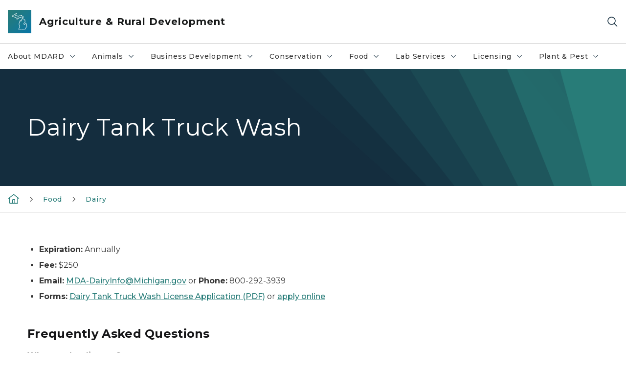

--- FILE ---
content_type: text/html; charset=utf-8
request_url: https://www.michigan.gov/mdard/food-dairy/dairy/truckwash
body_size: 30072
content:



<!DOCTYPE html>
<!--[if lt IE 7]>      <html class="no-js lt-ie9 lt-ie8 lt-ie7"> <![endif]-->
<!--[if IE 7]>         <html class="no-js lt-ie9 lt-ie8"> <![endif]-->
<!--[if IE 8]>         <html class="no-js lt-ie9"> <![endif]-->
<!--[if gt IE 8]><!-->
<html class="no-js" lang="en">
<!--<![endif]-->
<head>
<link href="/mdard/-/media/Base-Themes/Core-Libraries/styles/optimized-min.css?rev=0d5ba9d6f4d64dc58b0ec50ad1bb0b58&hash=9F70DAED2A72950779E9FFF3F273E1E4" rel="stylesheet" /><link href="/mdard/-/media/Base-Themes/Main-Theme/styles/optimized-min.css?rev=dd491b74890540928bec94fb7f92c1a6&hash=8345D1A487DD9E5AE1645FF1F9F939A5" rel="stylesheet" /><link href="/mdard/-/media/Themes/eMiCoreTheme/som-guidelines/styles/pre-optimized-min.css?rev=39f954cab04a4fd4ab37c3bf766a1370&hash=2E2F2368F9E73E415B9F3D30C394BDAE" rel="stylesheet" /><link href="/mdard/-/media/Themes/eMiCoreTheme/DataTables/Styles/optimized-min.css?rev=99f96bab3005400ea7c6c4472bdd5f11&hash=73C1A31DB3E919A4ED9B55980275C8CA" rel="stylesheet" /><link href="/mdard/-/media/Base-Themes/Slick-Carousel/styles/optimized-min.css?rev=9524f845a6664e6891d64d36f9961a6c&hash=FCF601D3826F8107384BF74095FEC9CE" rel="stylesheet" /><link href="/mdard/-/media/Themes/eMiCoreTheme/DateRangePicker/Styles/optimized-min.css?rev=2ef96215d9ef47f69da97c840a8917dd&hash=0EB3C1A239A9395C14E30E80F8F6D0A7" rel="stylesheet" /><link href="/mdard/-/media/Themes/eMiCoreTheme/eMiCoreTheme/styles/pre-optimized-min.css?rev=4d1836aa208e4b49b392aeec14e1c97d&hash=66D5516B65C7AC749FD236E9A1A328AA" rel="stylesheet" />    



    <title>MDARD - Dairy Tank Truck Wash</title>


<link rel="canonical" href="https://www.michigan.gov/mdard/food-dairy/dairy/truckwash">



    <link href="/mdard/-/media/Project/Websites/shared/Browser-Icon/favicon.ico?rev=2e0c4e282d1f41d7add652b27b58dd38&amp;hash=B218D81BD8DE9423606415BE66ABD432" rel="shortcut icon" />


    

    <!--Custom eMich Metadata Rendering advanced Favicon from SXA Site Settings-->

    
            <link rel="apple-touch-icon" sizes="180x180" href="/mdard/-/media/Project/Websites/shared/Browser-Icon/apple-touch-icon.png?rev=6ba8df484dcd48a7b322e75d818cc69d&hash=70B11F3739A03EF27F9B0EA43257908A" />
        
    
            <link rel="icon" type="image/png" sizes="32x32" href="/mdard/-/media/Project/Websites/shared/Browser-Icon/favicon-32x32.png?rev=7022dacf2ef14b248b731f451c62a380&hash=544636D5CED878304C36197B4FF05CAE" />
        
    
            <link rel="icon" type="image/png" sizes="16x16" href="/mdard/-/media/Project/Websites/shared/Browser-Icon/favicon-16x16.png?rev=7f7c62522a1646349d767d94fe24a637&hash=00702F2E9442710369ADFF23F860C950" />
        
    
            <link rel="manifest" href="/mdard/-/media/Project/Websites/shared/Browser-Icon/site.webmanifest?rev=83ca428ef151478d8decb815e7217495&hash=F418D5DE7DE02CF3943834C35EECA877" />
        
    
            <link rel="mask-icon" href="/mdard/-/media/Project/Websites/shared/Browser-Icon/safari-pinned-tab.svg?rev=51f3e40a77134fbbb2233ded33af6d5e&hash=849D5452214E15EAA47F9DAB53D37013" color="#277c78" />
        
    
            <meta name="msapplication-config" content="/mdard/-/media/Project/Websites/shared/Browser-Icon/browserconfig.xml?rev=15a1c884ffca4409bb27fcec7eef109e&hash=A9AE863668A1EFA937B84CC84E1D7435" />
        
    
            <meta name="msapplication-TileColor" content="#277c78" />
        
    
            <meta name="theme-color" content="#ffffff" />
        


    

<!-- Coveo Metadata fields -->




	<meta name="site-name" content="Agriculture & Rural Development" />


<meta name="site-path" content="mdard" />
<meta name="site-logo" content="/mdard/-/media/Images/Logos/agriculture.svg?rev=018b3ac12da743868555ef92f29549d2&hash=6EB6BA959C944CC773B9F7537AD883FF" />


<meta name="site-agency" content="MDARD" />
<meta name="site-agency-name" content="Department of Agriculture & Rural Development" />
<meta name="item-type" content="Page" />
<meta name="grouped-item-type" content="Webpages" />
<meta name="site-hierarchy" content="Department of Agriculture & Rural Development|Agriculture & Rural Development" />
<meta name="sxa-tags" content="Department of Agriculture and Rural Development" />
<meta name="page-summary" content="This license is for all milk tank truck cleaning facilities that wash the interiors of Grade "A" bulk milk trucks or tankers." />
<meta name="page-template" content="Page" />
<meta name="page-image" content="" />
<meta name="page-hasformcomponent" content="false" />
<meta name="robots" content="" />
<meta name="page-breadcrumb" content="Department of Agriculture & Rural Development|Food|Dairy|Dairy Tank Truck Wash" />






<!-- end Coveo Metadata fields -->



<meta property="og:description"  content="This license is for all milk tank truck cleaning facilities that wash the interiors of Grade &quot;A&quot; bulk milk trucks or tankers."><meta property="og:image"  content="https://www.michigan.gov/mdard/-/media/Project/Websites/SOM/Images/Global-SOM/Michigangov-OG-Image.png?rev=04d34972184442b1bd24b5efb46cd150&amp;hash=3189697D1A9F9F924E0FDA292F0AD0AD"><meta property="og:title"  content="Dairy Tank Truck Wash"><meta property="og:url"  content="https://www.michigan.gov/mdard/food-dairy/dairy/truckwash">



<meta  name="description" content="This license is for all milk tank truck cleaning facilities that wash the interiors of Grade &quot;A&quot; bulk milk trucks or tankers.">



<meta property="twitter:title"  content="Dairy Tank Truck Wash"><meta property="twitter:card"  content="summary_large_image">

    <meta name="viewport" content="width=device-width, initial-scale=1" />


    


<!-- Google Tag Manager -->
<script>(function(w,d,s,l,i){w[l]=w[l]||[];w[l].push({'gtm.start':
new Date().getTime(),event:'gtm.js'});var f=d.getElementsByTagName(s)[0],
j=d.createElement(s),dl=l!='dataLayer'?'&l='+l:'';j.async=true;j.src=
'https://www.googletagmanager.com/gtm.js?id='+i+dl;f.parentNode.insertBefore(j,f);
})(window,document,'script','dataLayer','GTM-WTW7M9');</script>
<!-- End Google Tag Manager -->


    





    




    <script type="application/ld+json">
             {"@context":"https://schema.org","@type":"WebPage","name":"Dairy Tank Truck Wash","description":"This license is for all milk tank truck cleaning facilities that wash the interiors of Grade \"A\" bulk milk trucks or tankers.","url":"https://www.michigan.gov/mdard/food-dairy/dairy/truckwash","inLanguage":"en-US"}
    </script>

</head>
<body class="default-device bodyclass">
    



    


<!-- Google Tag Manager (noscript) -->
<noscript><iframe src='https://www.googletagmanager.com/ns.html?id=GTM-WTW7M9'
height="0" width="0" style="display:none;visibility:hidden" title="Google Tag Manager"></iframe></noscript>
<!-- End Google Tag Manager (noscript) -->

    
<!-- #wrapper -->

<div id="wrapper">
    <a class="sr-only sr-only-focusable jump-to-id header__skip" href="#pagebody" data-target-id="main"><span class="skip-main">Skip to main content</span></a>
    <!-- #header -->
    <header>
        <div id="header" class="">
            



<div class="component content component__section main-width">
    <div class="component-content">
<div class="print-only">
  <div class="container">
    <div class="row text-center">
      <div class="col-12">
        <!-- Get Url for mobile page logo -->
       
          
              
       
          
              
               <img class="header-logo" src="/mdard/-/media/Project/Websites/shared/Site-Logos/MichiganGlobal-logo-Icon.svg?rev=e29162c06c174283bdf2106d78d932ac&hash=C3B534B9F5FCA286EC899BAB1D014E00" alt="Michigan Header Logo" /> 
             
    
      </div>
      <div class="col-12">
        <!-- Get Site Name -->
        <div class="section-title mb-0">Agriculture and Rural Development</div>
      </div>
    </div>
  </div>
</div><div class="navbar"><div class="navbar-brand pl-1">

<a  href="/mdard" class="navbar-brand-img">

    
            <img class="header-logo-img" src="/mdard/-/media/Project/Websites/shared/Site-Logos/MichiganGlobal-logo-Icon.svg?rev=e29162c06c174283bdf2106d78d932ac&hash=C3B534B9F5FCA286EC899BAB1D014E00" alt="Michigan Header Logo" /> 
        
    

    
    
            <img class="header-logo" src="/mdard/-/media/Project/Websites/shared/Site-Logos/MichiganGlobal-logo-Icon.svg?rev=e29162c06c174283bdf2106d78d932ac&hash=C3B534B9F5FCA286EC899BAB1D014E00" alt="Michigan Header Logo" /> 
        
    
</a>

<a  href="/mdard" class="navbar-brand-title">
<div class="header__section-title">Agriculture &amp; Rural Development</div>
</a>
</div><div class="action-bar">
<button class="header__section-search-wrapper" aria-label="Search">
    <span class="header__section-search-icon" aria-hidden="true"></span>
</button>
 <button class="navigation-toggle-header" type="button" aria-label="Open Main Menu" aria-expanded="false" id="mobileMenuButton" aria-controls="mobileMenuContent">
    <span class="navigation-toggle-header-icon"></span>
 </button>
</div></div>    </div>
</div>



    <section class="component component-wrapper">
            <div class="container-fluid">
<div class="row">    <div class="component navigation col-12 d-none d-md-block navigation-main navigation-main-vertical">
        <div class="component-content">
<nav id="menuA" aria-label="Main menu" class="headerMain-menu main-width">
    <div class="menu-a">
        <div class="main-nav">
            <ul class="clearfix nav main-menu">
                                <li class="level1 rel-level1 nav-item">
                                    <div class="navigation-title field-navigation-title" data-id="#meganav_fb3781ee38bf4c3e9b2a05cbc73fab59">
                                        <button type="button" tabindex="0" data-index="0" class="not-link nav-link w-100 lv1-item_0" aria-expanded="false">
                                            About MDARD
                                            <span class="header-caret"></span>
                                        </button>
                                    </div>
                                </li>
                                <li class="level1 rel-level1 nav-item">
                                    <div class="navigation-title field-navigation-title" data-id="#meganav_ea1d79801abd4ab4b6e280da6578e30d">
                                        <button type="button" tabindex="0" data-index="1" class="not-link nav-link w-100 lv1-item_1" aria-expanded="false">
                                            Animals
                                            <span class="header-caret"></span>
                                        </button>
                                    </div>
                                </li>
                                <li class="level1 rel-level1 nav-item">
                                    <div class="navigation-title field-navigation-title" data-id="#meganav_4ba799d33dd04485826cc0d18254415a">
                                        <button type="button" tabindex="0" data-index="2" class="not-link nav-link w-100 lv1-item_2" aria-expanded="false">
                                            Business Development
                                            <span class="header-caret"></span>
                                        </button>
                                    </div>
                                </li>
                                <li class="level1 rel-level1 nav-item">
                                    <div class="navigation-title field-navigation-title" data-id="#meganav_482d4e6b043b41c09491188d8d070438">
                                        <button type="button" tabindex="0" data-index="3" class="not-link nav-link w-100 lv1-item_3" aria-expanded="false">
                                            Conservation
                                            <span class="header-caret"></span>
                                        </button>
                                    </div>
                                </li>
                                <li class="level1 rel-level1 nav-item">
                                    <div class="navigation-title field-navigation-title" data-id="#meganav_560435d1aefd4db19d5c9170091d1778">
                                        <button type="button" tabindex="0" data-index="4" class="not-link nav-link w-100 lv1-item_4" aria-expanded="false">
                                            Food
                                            <span class="header-caret"></span>
                                        </button>
                                    </div>
                                </li>
                                <li class="level1 rel-level1 nav-item">
                                    <div class="navigation-title field-navigation-title" data-id="#meganav_bfb510eceaf24e27939f37fa2498c203">
                                        <button type="button" tabindex="0" data-index="5" class="not-link nav-link w-100 lv1-item_5" aria-expanded="false">
                                            Lab Services
                                            <span class="header-caret"></span>
                                        </button>
                                    </div>
                                </li>
                                <li class="level1 rel-level1 nav-item">
                                    <div class="navigation-title field-navigation-title" data-id="#meganav_3b0b22f9aa4d43988bea76e40aa2a80e">
                                        <button type="button" tabindex="0" data-index="6" class="not-link nav-link w-100 lv1-item_6" aria-expanded="false">
                                            Licensing
                                            <span class="header-caret"></span>
                                        </button>
                                    </div>
                                </li>
                                <li class="level1 rel-level1 nav-item">
                                    <div class="navigation-title field-navigation-title" data-id="#meganav_fae521c5c83f47cca0701440b0a32dcc">
                                        <button type="button" tabindex="0" data-index="7" class="not-link nav-link w-100 lv1-item_7" aria-expanded="false">
                                            Plant &amp; Pest
                                            <span class="header-caret"></span>
                                        </button>
                                    </div>
                                </li>

            </ul>
        </div>
    </div>
</nav>

        <div class="megamenu main-nav" id="meganav_fb3781ee38bf4c3e9b2a05cbc73fab59">
            <div class="container-fluid content-width px-0">
                <div class="row no-gutters">
                    <div class="col-12 col-md-5 second-level">
                        <div class="row no-gutters">
                            <div class="col-12">
                                <div class="second-level-title h1 ml-1 mb-1">About MDARD</div>
                                <a class="second-level-link ml-1" href="/mdard/about">
                                    Go to About MDARD
                                    <span class="header-caret-next"></span>
                                </a>
                                <ul class="nav flex-column mt-1">
                                            <li class="nav-item">
                                                        <button type="button" tabindex="0" data-index="0" class="not-link nav-link w-100 lv2-0 w-100" data-subnavid="#subnav_c12abb1d22c54218bd59f15d455f9ca8" data-linktarget="_self" aria-controls="subnav_c12abb1d22c54218bd59f15d455f9ca8" aria-expanded="false">
                                                            Bureaus
                                                            <span class="header-caret-next"></span>
                                                        </button>
                                            </li>
                                            <li class="nav-item">
                                                        <button type="button" tabindex="0" data-index="1" class="not-link nav-link w-100 lv2-1 w-100" data-subnavid="#subnav_7da4313df0004a239b84c1725474a879" data-linktarget="_self" aria-controls="subnav_7da4313df0004a239b84c1725474a879" aria-expanded="false">
                                                            Meeting Notices and Reports
                                                            <span class="header-caret-next"></span>
                                                        </button>
                                            </li>
                                            <li class="nav-item">
                                                        <button type="button" tabindex="0" data-index="2" class="not-link nav-link w-100 lv2-2 w-100" data-subnavid="#subnav_a7138ce0be0a4345ac7b1d839c9fda63" data-linktarget="_self" aria-controls="subnav_a7138ce0be0a4345ac7b1d839c9fda63" aria-expanded="false">
                                                            Media Room
                                                            <span class="header-caret-next"></span>
                                                        </button>
                                            </li>
                                            <li class="nav-item">
                                                        <button type="button" tabindex="0" data-index="3" class="not-link nav-link w-100 lv2-3 w-100" data-subnavid="#subnav_b0626ee571ce47c79f8b8382429b0d8a" data-linktarget="_self" aria-controls="subnav_b0626ee571ce47c79f8b8382429b0d8a" aria-expanded="false">
                                                            Boards, Councils, and Commissions
                                                            <span class="header-caret-next"></span>
                                                        </button>
                                            </li>
                                            <li class="nav-item">
                                                        <a href="/mdard/about/maps-and-open-data" data-index="4" class="nav-link lv2-4" target="_self">
                                                            Maps and Open Data
                                                        </a>
                                            </li>
                                            <li class="nav-item">
                                                        <a href="/mdard/about/contact-mdard" data-index="5" class="nav-link lv2-5" target="_self">
                                                            Contact Us / File a Complaint
                                                        </a>
                                            </li>
                                            <li class="nav-item">
                                                        <a href="/mdard/about/emergency" data-index="6" class="nav-link lv2-6" target="_self">
                                                            Ag Emergency
                                                        </a>
                                            </li>
                                            <li class="nav-item">
                                                        <button type="button" tabindex="0" data-index="7" class="not-link nav-link w-100 lv2-7 w-100" data-subnavid="#subnav_967c8dd8f52b4595b4c11127d7ef8130" data-linktarget="_self" aria-controls="subnav_967c8dd8f52b4595b4c11127d7ef8130" aria-expanded="false">
                                                            Food and Agriculture Jobs and Careers
                                                            <span class="header-caret-next"></span>
                                                        </button>
                                            </li>
                                            <li class="nav-item">
                                                        <a href="/mdard/about/laws" data-index="8" class="nav-link lv2-8" target="_self">
                                                            Laws and Regulations
                                                        </a>
                                            </li>
                                            <li class="nav-item">
                                                        <a href="/mdard/about/onlineservices" data-index="9" class="nav-link lv2-9 lv2-last" target="_self">
                                                            Online Services
                                                        </a>
                                            </li>

                                </ul>
                            </div>
                        </div>
                    </div>
                    <div class="col-12 col-md-7 main-nav third-level active default"></div>
                        <div class="col-12 col-md-7 main-nav third-level" id="subnav_c12abb1d22c54218bd59f15d455f9ca8">
                            <div class="row no-gutters">
                                <div class="col-12 col-md-8">
                                <div class="third-level-title h1 ml-1 mb-1">Bureaus</div>
                                <a class="third-level-link ml-1" href="/mdard/about/bureaus" target="_self">
                                    Go to Bureaus
                                    <span class="header-caret-next"></span>
                                </a>
                                    <p class="ml-1 nav-text">
                                        Learn about MDARD&#39;s four bureaus, including contact information, by clicking the above link, or view specific information below.
                                    </p>
                                    <ul class="nav flex-column mt-1">
                                                <li class="nav-item">
                                                        <a href="/mdard/about/bureaus/mdard-leadership-team" data-index="0" class="nav-link lv3-0" target="_self">
                                                            MDARD Leadership Team
                                                        </a>
                                                </li>
                                                <li class="nav-item">
                                                        <a href="/mdard/about/bureaus/bureaus-and-programs" data-index="1" class="nav-link lv3-1 lv3-last" target="_self">
                                                            About Our Programs
                                                        </a>
                                                </li>

                                    </ul>
                                </div>
                            </div>
                        </div>
                        <div class="col-12 col-md-7 main-nav third-level" id="subnav_7da4313df0004a239b84c1725474a879">
                            <div class="row no-gutters">
                                <div class="col-12 col-md-8">
                                <div class="third-level-title h1 ml-1 mb-1">Meeting Notices and Reports</div>
                                <a class="third-level-link ml-1" href="/mdard/about/reports-and-notices" target="_self">
                                    Go to Meeting Notices and Reports
                                    <span class="header-caret-next"></span>
                                </a>
                                    <p class="ml-1 nav-text">
                                        Find a schedule of MDARD&#39;s public meetings online, or locate regularly published reports below.
                                    </p>
                                    <ul class="nav flex-column mt-1">
                                                <li class="nav-item">
                                                        <a href="/mdard/about/reports-and-notices/publicmeetings" data-index="0" class="nav-link lv3-0" target="_self">
                                                            Public Meeting Notices
                                                        </a>
                                                </li>
                                                <li class="nav-item">
                                                        <a href="/mdard/about/reports-and-notices/annual-reports" data-index="1" class="nav-link lv3-1" target="_self">
                                                            Annual Reports
                                                        </a>
                                                </li>
                                                <li class="nav-item">
                                                        <a href="/mdard/about/reports-and-notices/boilerplate-reports" data-index="2" class="nav-link lv3-2" target="_self">
                                                            Boilerplate Reports
                                                        </a>
                                                </li>
                                                <li class="nav-item">
                                                        <a href="/mdard/about/foia##foodinspectionreports" data-index="3" class="nav-link lv3-3 lv3-last" target="_self">
                                                            Food Inspection Reports
                                                        </a>
                                                </li>

                                    </ul>
                                </div>
                            </div>
                        </div>
                        <div class="col-12 col-md-7 main-nav third-level" id="subnav_a7138ce0be0a4345ac7b1d839c9fda63">
                            <div class="row no-gutters">
                                <div class="col-12 col-md-8">
                                <div class="third-level-title h1 ml-1 mb-1">Media Room</div>
                                <a class="third-level-link ml-1" href="/mdard/about/media" target="_self">
                                    Go to Media Room
                                    <span class="header-caret-next"></span>
                                </a>
                                    <p class="ml-1 nav-text">
                                        This area contains information for press and media agencies: press releases, pics, alerts &amp; videos
                                    </p>
                                    <ul class="nav flex-column mt-1">
                                                <li class="nav-item">
                                                        <a href="/mdard/about/media/email" data-index="0" class="nav-link lv3-0" target="_self">
                                                            Sign-up for Emails and Alerts
                                                        </a>
                                                </li>
                                                <li class="nav-item">
                                                        <a href="/mdard/about/media/pressreleases" data-index="1" class="nav-link lv3-1" target="_self">
                                                            News
                                                        </a>
                                                </li>
                                                <li class="nav-item">
                                                        <a href="/mdard/about/media/hpai-news" data-index="2" class="nav-link lv3-2 lv3-last" target="_self">
                                                            HPAI News
                                                        </a>
                                                </li>

                                    </ul>
                                </div>
                            </div>
                        </div>
                        <div class="col-12 col-md-7 main-nav third-level" id="subnav_b0626ee571ce47c79f8b8382429b0d8a">
                            <div class="row no-gutters">
                                <div class="col-12 col-md-8">
                                <div class="third-level-title h1 ml-1 mb-1">Boards, Councils, and Commissions</div>
                                <a class="third-level-link ml-1" href="/mdard/about/boards" target="_self">
                                    Go to Boards, Councils, and Commissions
                                    <span class="header-caret-next"></span>
                                </a>
                                    <p class="ml-1 nav-text">
                                        The Michigan Commission of Agriculture and Rural Development recommends and determines policy on food, agricultural, and rural development issues. MDARD oversees several additional boards and commissions.
                                    </p>
                                    <ul class="nav flex-column mt-1">
                                                <li class="nav-item">
                                                        <a href="/mdard/about/boards/upcoming-public-events" data-index="0" class="nav-link lv3-0" target="_self">
                                                            Upcoming Public Events
                                                        </a>
                                                </li>
                                                <li class="nav-item">
                                                        <a href="/mdard/about/boards/agcommission" data-index="1" class="nav-link lv3-1" target="_self">
                                                            Michigan Commission of Agriculture and Rural Development
                                                        </a>
                                                </li>
                                                <li class="nav-item">
                                                        <a href="/mdard/about/boards/commodity-organizations" data-index="2" class="nav-link lv3-2" target="_self">
                                                            Commodity Organizations
                                                        </a>
                                                </li>
                                                <li class="nav-item">
                                                        <a href="/mdard/about/boards/ag-preservation-fund" data-index="3" class="nav-link lv3-3" target="_self">
                                                            Agriculture Preservation Fund Board
                                                        </a>
                                                </li>
                                                <li class="nav-item">
                                                        <a href="/mdard/about/boards/craftbeverage" data-index="4" class="nav-link lv3-4" target="_self">
                                                            Michigan Craft Beverage Council
                                                        </a>
                                                </li>
                                                <li class="nav-item">
                                                        <a href="/mdard/about/boards/farm-produce-insurance-authority" data-index="5" class="nav-link lv3-5" target="_self">
                                                            Farm Produce Insurance Authority
                                                        </a>
                                                </li>
                                                <li class="nav-item">
                                                        <a href="/mdard/about/boards/horse-racing-advisory-commission" data-index="6" class="nav-link lv3-6" target="_self">
                                                            Horse Racing Advisory Commission
                                                        </a>
                                                </li>
                                                <li class="nav-item">
                                                        <a href="/mdard/about/boards/maeap-advisory-council" data-index="7" class="nav-link lv3-7" target="_self">
                                                            MAEAP Advisory Council
                                                        </a>
                                                </li>
                                                <li class="nav-item">
                                                        <a href="/mdard/about/boards/migrant-labor-housing-advisory-board" data-index="8" class="nav-link lv3-8" target="_self">
                                                            Migrant Labor Housing Advisory Board
                                                        </a>
                                                </li>
                                                <li class="nav-item">
                                                        <a href="/mdard/about/boards/rural-development-fund-board" data-index="9" class="nav-link lv3-9" target="_self">
                                                            Rural Development Fund Board
                                                        </a>
                                                </li>
                                                <li class="nav-item">
                                                        <a href="/mdard/about/boards/seed-potato-advisory-committee" data-index="10" class="nav-link lv3-10 lv3-last" target="_self">
                                                            Seed Potato Advisory Committee
                                                        </a>
                                                </li>

                                    </ul>
                                </div>
                            </div>
                        </div>
                        <div class="col-12 col-md-7 main-nav third-level" id="subnav_16a2ffa909bb402891c33b5504e8f5d3">
                            <div class="row no-gutters">
                                <div class="col-12 col-md-8">
                                <div class="third-level-title h1 ml-1 mb-1">Maps and Open Data</div>
                                <a class="third-level-link ml-1" href="/mdard/about/maps-and-open-data" target="_self">
                                    Go to Maps and Open Data
                                    <span class="header-caret-next"></span>
                                </a>
                                    <p class="ml-1 nav-text">
                                        
                                    </p>
                                </div>
                            </div>
                        </div>
                        <div class="col-12 col-md-7 main-nav third-level" id="subnav_1fb20ee39e6042debe5cc91b772aa25d">
                            <div class="row no-gutters">
                                <div class="col-12 col-md-8">
                                <div class="third-level-title h1 ml-1 mb-1">Contact Us / File a Complaint</div>
                                <a class="third-level-link ml-1" href="/mdard/about/contact-mdard" target="_self">
                                    Go to Contact Us / File a Complaint
                                    <span class="header-caret-next"></span>
                                </a>
                                    <p class="ml-1 nav-text">
                                        Want to know how to contact the Michigan Department of Agriculture &amp; Rural Development? On this page you will find phone numbers, email addresses, snail mail addresses, and online contact forms for everything we do here at MDARD. We even have a complaint form for those of you with complaints.

                                    </p>
                                </div>
                            </div>
                        </div>
                        <div class="col-12 col-md-7 main-nav third-level" id="subnav_92ba66de20744beca70f061165272017">
                            <div class="row no-gutters">
                                <div class="col-12 col-md-8">
                                <div class="third-level-title h1 ml-1 mb-1">Ag Emergency</div>
                                <a class="third-level-link ml-1" href="/mdard/about/emergency" target="_self">
                                    Go to Ag Emergency
                                    <span class="header-caret-next"></span>
                                </a>
                                    <p class="ml-1 nav-text">
                                        Ag Emergency: Emergency Plans, Preparedness, and Response
                                    </p>
                                </div>
                            </div>
                        </div>
                        <div class="col-12 col-md-7 main-nav third-level" id="subnav_967c8dd8f52b4595b4c11127d7ef8130">
                            <div class="row no-gutters">
                                <div class="col-12 col-md-8">
                                <div class="third-level-title h1 ml-1 mb-1">Food and Agriculture Jobs and Careers</div>
                                <a class="third-level-link ml-1" href="/mdard/about/food-and-agriculture-jobs-and-careers" target="_self">
                                    Go to Food and Agriculture Jobs and Careers
                                    <span class="header-caret-next"></span>
                                </a>
                                    <p class="ml-1 nav-text">
                                        Live, work and play in Michigan&#39;s robust and diverse food and agriculture industry.
                                    </p>
                                    <ul class="nav flex-column mt-1">
                                                <li class="nav-item">
                                                        <a href="/mdard/about/food-and-agriculture-jobs-and-careers/educators" data-index="0" class="nav-link lv3-0" target="_self">
                                                            For Educators
                                                        </a>
                                                </li>
                                                <li class="nav-item">
                                                        <a href="/mdard/about/food-and-agriculture-jobs-and-careers/employers" data-index="1" class="nav-link lv3-1" target="_self">
                                                            For Employers
                                                        </a>
                                                </li>
                                                <li class="nav-item">
                                                        <a href="/mdard/about/food-and-agriculture-jobs-and-careers/job-seekers" data-index="2" class="nav-link lv3-2" target="_self">
                                                            For Job Seekers
                                                        </a>
                                                </li>
                                                <li class="nav-item">
                                                        <a href="/mdard/about/careers" data-index="3" class="nav-link lv3-3 lv3-last" target="_self">
                                                            Work for MDARD
                                                        </a>
                                                </li>

                                    </ul>
                                </div>
                            </div>
                        </div>
                        <div class="col-12 col-md-7 main-nav third-level" id="subnav_edf1b66d31034cc8a8daba03d577f6b9">
                            <div class="row no-gutters">
                                <div class="col-12 col-md-8">
                                <div class="third-level-title h1 ml-1 mb-1">Laws and Regulations</div>
                                <a class="third-level-link ml-1" href="/mdard/about/laws" target="_self">
                                    Go to Laws and Regulations
                                    <span class="header-caret-next"></span>
                                </a>
                                    <p class="ml-1 nav-text">
                                        Laws and Regulations pertaining to and governing the actions and policies of the Michigan Department of Agriculture &amp; Rural Development.
                                    </p>
                                </div>
                            </div>
                        </div>
                        <div class="col-12 col-md-7 main-nav third-level" id="subnav_c5d5b68c280c43459060e193317d6654">
                            <div class="row no-gutters">
                                <div class="col-12 col-md-8">
                                <div class="third-level-title h1 ml-1 mb-1">Online Services</div>
                                <a class="third-level-link ml-1" href="/mdard/about/onlineservices" target="_self">
                                    Go to Online Services
                                    <span class="header-caret-next"></span>
                                </a>
                                    <p class="ml-1 nav-text">
                                        List of services offered on Michigan.gov by MDARD
                                    </p>
                                </div>
                            </div>
                        </div>
                </div>
            </div>
        </div>
        <div class="megamenu main-nav" id="meganav_ea1d79801abd4ab4b6e280da6578e30d">
            <div class="container-fluid content-width px-0">
                <div class="row no-gutters">
                    <div class="col-12 col-md-5 second-level">
                        <div class="row no-gutters">
                            <div class="col-12">
                                <div class="second-level-title h1 ml-1 mb-1">Animals</div>
                                <a class="second-level-link ml-1" href="/mdard/animals">
                                    Go to Animals
                                    <span class="header-caret-next"></span>
                                </a>
                                <ul class="nav flex-column mt-1">
                                            <li class="nav-item">
                                                        <a href="/mdard/animals/id-movement" data-index="0" class="nav-link lv2-0" target="_self">
                                                            Animal ID &amp; Movement
                                                        </a>
                                            </li>
                                            <li class="nav-item">
                                                        <a href="/mdard/animals/vet-resources" data-index="1" class="nav-link lv2-1" target="_self">
                                                            Veterinarian Resources
                                                        </a>
                                            </li>
                                            <li class="nav-item">
                                                        <button type="button" tabindex="0" data-index="2" class="not-link nav-link w-100 lv2-2 w-100" data-subnavid="#subnav_da15c635598c43878da1b3bac6f45fab" data-linktarget="_self" aria-controls="subnav_da15c635598c43878da1b3bac6f45fab" aria-expanded="false">
                                                            Animal Diseases
                                                            <span class="header-caret-next"></span>
                                                        </button>
                                            </li>
                                            <li class="nav-item">
                                                        <button type="button" tabindex="0" data-index="3" class="not-link nav-link w-100 lv2-3 w-100" data-subnavid="#subnav_c01eb65c5cb64f0f8a95d766d9034033" data-linktarget="_self" aria-controls="subnav_c01eb65c5cb64f0f8a95d766d9034033" aria-expanded="false">
                                                            Exhibitions
                                                            <span class="header-caret-next"></span>
                                                        </button>
                                            </li>
                                            <li class="nav-item">
                                                        <a href="/mdard/licensing/mdard-licenses-certifications-and-registrations#license%20type=cd33ef9759494cd18c8231187e36ba9a%20Animal%20%26%20Animal%20Feed" data-index="4" class="nav-link lv2-4" target="_self">
                                                            Animal Related Licensing
                                                        </a>
                                            </li>
                                            <li class="nav-item">
                                                        <a href="/mdard/animals/cervids" data-index="5" class="nav-link lv2-5" target="_self">
                                                            Privately-Owned Cervids
                                                        </a>
                                            </li>
                                            <li class="nav-item">
                                                        <a href="/mdard/animals/feed-antibiotics" data-index="6" class="nav-link lv2-6" target="_self">
                                                            Animal Feed &amp; Antibiotics
                                                        </a>
                                            </li>
                                            <li class="nav-item">
                                                        <button type="button" tabindex="0" data-index="7" class="not-link nav-link w-100 lv2-7 w-100" data-subnavid="#subnav_a903fa3e2bf94ac28bc4f8e06ad0ed2f" data-linktarget="_self" aria-controls="subnav_a903fa3e2bf94ac28bc4f8e06ad0ed2f" aria-expanded="false">
                                                            Animal Feed Safety
                                                            <span class="header-caret-next"></span>
                                                        </button>
                                            </li>
                                            <li class="nav-item">
                                                        <a href="/mdard/animals/disposal" data-index="8" class="nav-link lv2-8" target="_self">
                                                            Disposal of Dead Animals
                                                        </a>
                                            </li>
                                            <li class="nav-item">
                                                        <a href="/mdard/animals/animal-research-facilities-annual-reports" data-index="9" class="nav-link lv2-9" target="_self">
                                                            Animal Research Facilities Annual Reports
                                                        </a>
                                            </li>
                                            <li class="nav-item">
                                                        <a href="/mdard/licensing/animal/shelter/animal-welfare-fund" data-index="10" class="nav-link lv2-10" target="_self">
                                                            Animal Welfare Fund
                                                        </a>
                                            </li>
                                            <li class="nav-item">
                                                        <a href="/mdard/animals/officer" data-index="11" class="nav-link lv2-11 lv2-last" target="_self">
                                                            Animal Control Officer
                                                        </a>
                                            </li>

                                </ul>
                            </div>
                        </div>
                    </div>
                    <div class="col-12 col-md-7 main-nav third-level active default"></div>
                        <div class="col-12 col-md-7 main-nav third-level" id="subnav_d7316f91538942cd8e3c75e52b338eb2">
                            <div class="row no-gutters">
                                <div class="col-12 col-md-8">
                                <div class="third-level-title h1 ml-1 mb-1">Animal ID &amp; Movement</div>
                                <a class="third-level-link ml-1" href="/mdard/animals/id-movement" target="_self">
                                    Go to Animal ID &amp; Movement
                                    <span class="header-caret-next"></span>
                                </a>
                                    <p class="ml-1 nav-text">
                                        Animal ID and movement requirements in the State of Michigan
                                    </p>
                                </div>
                            </div>
                        </div>
                        <div class="col-12 col-md-7 main-nav third-level" id="subnav_dde2fb8678d84fe081ec574dd452e6f0">
                            <div class="row no-gutters">
                                <div class="col-12 col-md-8">
                                <div class="third-level-title h1 ml-1 mb-1">Veterinarian Resources</div>
                                <a class="third-level-link ml-1" href="/mdard/animals/vet-resources" target="_self">
                                    Go to Veterinarian Resources
                                    <span class="header-caret-next"></span>
                                </a>
                                    <p class="ml-1 nav-text">
                                        Animal health resources for veterinary professionals.
                                    </p>
                                </div>
                            </div>
                        </div>
                        <div class="col-12 col-md-7 main-nav third-level" id="subnav_da15c635598c43878da1b3bac6f45fab">
                            <div class="row no-gutters">
                                <div class="col-12 col-md-8">
                                <div class="third-level-title h1 ml-1 mb-1">Animal Diseases</div>
                                <a class="third-level-link ml-1" href="/mdard/animals/diseases" target="_self">
                                    Go to Animal Diseases
                                    <span class="header-caret-next"></span>
                                </a>
                                    <p class="ml-1 nav-text">
                                        Diseases affecting, or potentially affecting, animals in Michigan
                                    </p>
                                    <ul class="nav flex-column mt-1">
                                                <li class="nav-item">
                                                        <a href="/mdard/animals/diseases/avian" data-index="0" class="nav-link lv3-0" target="_self">
                                                            Avian Diseases
                                                        </a>
                                                </li>
                                                <li class="nav-item">
                                                        <a href="/mdard/animals/diseases/asian-longhorned-tick" data-index="1" class="nav-link lv3-1" target="_self">
                                                            Asian Longhorned Tick
                                                        </a>
                                                </li>
                                                <li class="nav-item">
                                                        <a href="/mdard/animals/diseases/bovine-tuberculosis" data-index="2" class="nav-link lv3-2" target="_self">
                                                            Bovine Tuberculosis
                                                        </a>
                                                </li>
                                                <li class="nav-item">
                                                        <a href="/mdard/animals/diseases" data-index="3" class="nav-link lv3-3 lv3-last" target="_self">
                                                            All Animal Diseases
                                                        </a>
                                                </li>

                                    </ul>
                                </div>
                            </div>
                        </div>
                        <div class="col-12 col-md-7 main-nav third-level" id="subnav_c01eb65c5cb64f0f8a95d766d9034033">
                            <div class="row no-gutters">
                                <div class="col-12 col-md-8">
                                <div class="third-level-title h1 ml-1 mb-1">Exhibitions</div>
                                <a class="third-level-link ml-1" href="/mdard/animals/exhibitions" target="_self">
                                    Go to Exhibitions
                                    <span class="header-caret-next"></span>
                                </a>
                                    <p class="ml-1 nav-text">
                                        Requirements to exhibit livestock in Michigan and more.
                                    </p>
                                    <ul class="nav flex-column mt-1">
                                                <li class="nav-item">
                                                        <a href="/mdard/animals/exhibitions/resources-for-exhibitions" data-index="0" class="nav-link lv3-0 lv3-last" target="_self">
                                                            Resources for Exhibitions
                                                        </a>
                                                </li>

                                    </ul>
                                </div>
                            </div>
                        </div>
                        <div class="col-12 col-md-7 main-nav third-level" id="subnav_14ea031bb4534a4ea96a473f30758203">
                            <div class="row no-gutters">
                                <div class="col-12 col-md-8">
                                <div class="third-level-title h1 ml-1 mb-1">Animal Related Licensing</div>
                                <a class="third-level-link ml-1" href="/mdard/licensing/mdard-licenses-certifications-and-registrations#license%20type=cd33ef9759494cd18c8231187e36ba9a%20Animal%20%26%20Animal%20Feed" target="_self">
                                    Go to Animal Related Licensing
                                    <span class="header-caret-next"></span>
                                </a>
                                    <p class="ml-1 nav-text">
                                        
                                    </p>
                                </div>
                            </div>
                        </div>
                        <div class="col-12 col-md-7 main-nav third-level" id="subnav_95ef270f675943ca99f1254de03b8f18">
                            <div class="row no-gutters">
                                <div class="col-12 col-md-8">
                                <div class="third-level-title h1 ml-1 mb-1">Privately-Owned Cervids</div>
                                <a class="third-level-link ml-1" href="/mdard/animals/cervids" target="_self">
                                    Go to Privately-Owned Cervids
                                    <span class="header-caret-next"></span>
                                </a>
                                    <p class="ml-1 nav-text">
                                        Privately-Owned Cervids
                                    </p>
                                </div>
                            </div>
                        </div>
                        <div class="col-12 col-md-7 main-nav third-level" id="subnav_7ba0300d4f814b1f9b5590f713345a3a">
                            <div class="row no-gutters">
                                <div class="col-12 col-md-8">
                                <div class="third-level-title h1 ml-1 mb-1">Animal Feed &amp; Antibiotics</div>
                                <a class="third-level-link ml-1" href="/mdard/animals/feed-antibiotics" target="_self">
                                    Go to Animal Feed &amp; Antibiotics
                                    <span class="header-caret-next"></span>
                                </a>
                                    <p class="ml-1 nav-text">
                                        Feed &amp; Antibiotics
                                    </p>
                                </div>
                            </div>
                        </div>
                        <div class="col-12 col-md-7 main-nav third-level" id="subnav_a903fa3e2bf94ac28bc4f8e06ad0ed2f">
                            <div class="row no-gutters">
                                <div class="col-12 col-md-8">
                                <div class="third-level-title h1 ml-1 mb-1">Animal Feed Safety</div>
                                <a class="third-level-link ml-1" href="/mdard/animals/feed-safety" target="_self">
                                    Go to Animal Feed Safety
                                    <span class="header-caret-next"></span>
                                </a>
                                    <p class="ml-1 nav-text">
                                        Information on how to acquire a feed license to manufacture or distribute commercial feed in Michigan.
                                    </p>
                                    <ul class="nav flex-column mt-1">
                                                <li class="nav-item">
                                                        <a href="/mdard/animals/feed-safety/animal-feed-complaints" data-index="0" class="nav-link lv3-0" target="_self">
                                                            Animal Feed Complaints
                                                        </a>
                                                </li>
                                                <li class="nav-item">
                                                        <a href="/mdard/animals/feed-safety/commercial-animal-feed-licensing" data-index="1" class="nav-link lv3-1" target="_self">
                                                            Commercial Animal Feed Licensing
                                                        </a>
                                                </li>
                                                <li class="nav-item">
                                                        <a href="/mdard/animals/feed-safety/commercial-animal-feed-tonnage" data-index="2" class="nav-link lv3-2" target="_self">
                                                            Commercial Animal Feed Tonnage
                                                        </a>
                                                </li>
                                                <li class="nav-item">
                                                        <a href="/mdard/animals/feed-safety/pet-food-and-treats" data-index="3" class="nav-link lv3-3 lv3-last" target="_self">
                                                            Pet Food and Treats
                                                        </a>
                                                </li>

                                    </ul>
                                </div>
                            </div>
                        </div>
                        <div class="col-12 col-md-7 main-nav third-level" id="subnav_788c16e6a7ff4885b08fc1c2741d0a93">
                            <div class="row no-gutters">
                                <div class="col-12 col-md-8">
                                <div class="third-level-title h1 ml-1 mb-1">Disposal of Dead Animals</div>
                                <a class="third-level-link ml-1" href="/mdard/animals/disposal" target="_self">
                                    Go to Disposal of Dead Animals
                                    <span class="header-caret-next"></span>
                                </a>
                                    <p class="ml-1 nav-text">
                                        Rules governing the disposal of Bodies of Dead Animals (BODA).
                                    </p>
                                </div>
                            </div>
                        </div>
                        <div class="col-12 col-md-7 main-nav third-level" id="subnav_7340af7ee87849779e1e2e3a8b5d6147">
                            <div class="row no-gutters">
                                <div class="col-12 col-md-8">
                                <div class="third-level-title h1 ml-1 mb-1">Animal Research Facilities Annual Reports</div>
                                <a class="third-level-link ml-1" href="/mdard/animals/animal-research-facilities-annual-reports" target="_self">
                                    Go to Animal Research Facilities Annual Reports
                                    <span class="header-caret-next"></span>
                                </a>
                                    <p class="ml-1 nav-text">
                                        
                                    </p>
                                </div>
                            </div>
                        </div>
                        <div class="col-12 col-md-7 main-nav third-level" id="subnav_d5c9655107f84701af095a1b368f6eb7">
                            <div class="row no-gutters">
                                <div class="col-12 col-md-8">
                                <div class="third-level-title h1 ml-1 mb-1">Animal Welfare Fund</div>
                                <a class="third-level-link ml-1" href="/mdard/licensing/animal/shelter/animal-welfare-fund" target="_self">
                                    Go to Animal Welfare Fund
                                    <span class="header-caret-next"></span>
                                </a>
                                    <p class="ml-1 nav-text">
                                        
                                    </p>
                                </div>
                            </div>
                        </div>
                        <div class="col-12 col-md-7 main-nav third-level" id="subnav_ac623bb3d85e4017a842bc97eec2b525">
                            <div class="row no-gutters">
                                <div class="col-12 col-md-8">
                                <div class="third-level-title h1 ml-1 mb-1">Animal Control Officer</div>
                                <a class="third-level-link ml-1" href="/mdard/animals/officer" target="_self">
                                    Go to Animal Control Officer
                                    <span class="header-caret-next"></span>
                                </a>
                                    <p class="ml-1 nav-text">
                                        Materials developed to provide information on how an individual may become a qualified Animal Control Officer.
                                    </p>
                                </div>
                            </div>
                        </div>
                </div>
            </div>
        </div>
        <div class="megamenu main-nav" id="meganav_4ba799d33dd04485826cc0d18254415a">
            <div class="container-fluid content-width px-0">
                <div class="row no-gutters">
                    <div class="col-12 col-md-5 second-level">
                        <div class="row no-gutters">
                            <div class="col-12">
                                <div class="second-level-title h1 ml-1 mb-1">Business Development</div>
                                <a class="second-level-link ml-1" href="/mdard/business-development">
                                    Go to Business Development
                                    <span class="header-caret-next"></span>
                                </a>
                                <ul class="nav flex-column mt-1">
                                            <li class="nav-item">
                                                        <button type="button" tabindex="0" data-index="0" class="not-link nav-link w-100 lv2-0 w-100" data-subnavid="#subnav_ece1abedb2a94822b215ee883a1e8cb5" data-linktarget="_self" aria-controls="subnav_ece1abedb2a94822b215ee883a1e8cb5" aria-expanded="false">
                                                            Grants &amp; Funding Opportunities
                                                            <span class="header-caret-next"></span>
                                                        </button>
                                            </li>
                                            <li class="nav-item">
                                                        <a href="/mdard/business-development/grow-your-business" data-index="1" class="nav-link lv2-1" target="_self">
                                                            Economic &amp; Community Development
                                                        </a>
                                            </li>
                                            <li class="nav-item">
                                                        <a href="/mdard/business-development/michigan-success-stories" data-index="2" class="nav-link lv2-2" target="_self">
                                                            Success Stories
                                                        </a>
                                            </li>
                                            <li class="nav-item">
                                                        <a href="/mdard/business-development/international-marketing" data-index="3" class="nav-link lv2-3" target="_self">
                                                            International Marketing
                                                        </a>
                                            </li>
                                            <li class="nav-item">
                                                        <a href="/mdard/about/boards/craftbeverage" data-index="4" class="nav-link lv2-4" target="_self">
                                                            Michigan Craft Beverage Council
                                                        </a>
                                            </li>
                                            <li class="nav-item">
                                                        <a href="/mdard/business-development/qualified-small-distiller-certificate" data-index="5" class="nav-link lv2-5" target="_self">
                                                            Qualified Small Distiller Certificate
                                                        </a>
                                            </li>
                                            <li class="nav-item">
                                                        <a href="/mdard/licensing/agprod/grain" data-index="6" class="nav-link lv2-6" target="_self">
                                                            Producer Security
                                                        </a>
                                            </li>
                                            <li class="nav-item">
                                                        <a href="/mdard/about/boards/commodity-organizations" data-index="7" class="nav-link lv2-7 lv2-last" target="_self">
                                                            Commodity Organizations
                                                        </a>
                                            </li>

                                </ul>
                            </div>
                        </div>
                    </div>
                    <div class="col-12 col-md-7 main-nav third-level active default"></div>
                        <div class="col-12 col-md-7 main-nav third-level" id="subnav_ece1abedb2a94822b215ee883a1e8cb5">
                            <div class="row no-gutters">
                                <div class="col-12 col-md-8">
                                <div class="third-level-title h1 ml-1 mb-1">Grants &amp; Funding Opportunities</div>
                                <a class="third-level-link ml-1" href="/mdard/business-development/grantfund" target="_self">
                                    Go to Grants &amp; Funding Opportunities
                                    <span class="header-caret-next"></span>
                                </a>
                                    <p class="ml-1 nav-text">
                                        Find funding for your organization.
                                    </p>
                                    <ul class="nav flex-column mt-1">
                                                <li class="nav-item">
                                                        <a href="/mdard/business-development/grantfund/agricultural-preservation-fund-grants-applications-and-qualifications" data-index="0" class="nav-link lv3-0" target="_self">
                                                            Agricultural Preservation Fund Grants
                                                        </a>
                                                </li>
                                                <li class="nav-item">
                                                        <a href="https://www.michigan.gov/mdard/licensing/animal/shelter/animal-welfare-fund/for-shelters-and-grant-applicants" data-index="1" class="nav-link lv3-1" target="_self">
                                                            Animal Welfare Fund Grants
                                                        </a>
                                                </li>
                                                <li class="nav-item">
                                                        <a href="/mdard/business-development/grantfund/county-fairs-capital-improvement-grants" data-index="2" class="nav-link lv3-2" target="_self">
                                                            County Fairs Capital Improvement Grants
                                                        </a>
                                                </li>
                                                <li class="nav-item">
                                                        <a href="/mdard/business-development/grantfund/equine-grant-program" data-index="3" class="nav-link lv3-3" target="_self">
                                                            Equine Grant Program
                                                        </a>
                                                </li>
                                                <li class="nav-item">
                                                        <a href="/mdard/business-development/grantfund/farm-innovation-grants" data-index="4" class="nav-link lv3-4" target="_self">
                                                            Farm Innovation Grants
                                                        </a>
                                                </li>
                                                <li class="nav-item">
                                                        <a href="/mdard/business-development/grantfund/food-and-agriculture-investment-fund-grants" data-index="5" class="nav-link lv3-5" target="_self">
                                                            Food and Agriculture Investment Fund Grants
                                                        </a>
                                                </li>
                                                <li class="nav-item">
                                                        <a href="/mdard/business-development/grantfund/food-hubs-and-farm-stops-grant" data-index="6" class="nav-link lv3-6" target="_self">
                                                            Food Hubs and Farm Stops Grant Program
                                                        </a>
                                                </li>
                                                <li class="nav-item">
                                                        <a href="/mdard/business-development/grantfund/food-safety-education-fund-grants" data-index="7" class="nav-link lv3-7" target="_self">
                                                            Food Safety Education Fund Grants
                                                        </a>
                                                </li>
                                                <li class="nav-item">
                                                        <a href="/mdard/business-development/grantfund/horticulture-fund-grant" data-index="8" class="nav-link lv3-8" target="_self">
                                                            Horticulture Fund Grants
                                                        </a>
                                                </li>
                                                <li class="nav-item">
                                                        <a href="/mdard/business-development/grantfund/last-food-mile-grant" data-index="9" class="nav-link lv3-9" target="_self">
                                                            Last Food Mile Grant
                                                        </a>
                                                </li>
                                                <li class="nav-item">
                                                        <a href="/mdard/business-development/grantfund/livestock-and-commodity-exposition-competitive-grants" data-index="10" class="nav-link lv3-10" target="_self">
                                                            Livestock and Commodity Exposition Competitive Grants
                                                        </a>
                                                </li>
                                                <li class="nav-item">
                                                        <a href="/mdard/business-development/grantfund/michigan-craft-beverage-council-research-grants" data-index="11" class="nav-link lv3-11" target="_self">
                                                            Michigan Craft Beverage Council Research Grants
                                                        </a>
                                                </li>
                                                <li class="nav-item">
                                                        <a href="/mdard/business-development/grantfund/regenerative-farmer-network-grant" data-index="12" class="nav-link lv3-12" target="_self">
                                                            Regenerative Farmer Network Grant
                                                        </a>
                                                </li>
                                                <li class="nav-item">
                                                        <a href="/mdard/business-development/grantfund/rural-development-fund-grants" data-index="13" class="nav-link lv3-13" target="_self">
                                                            Rural Development Fund Grants
                                                        </a>
                                                </li>
                                                <li class="nav-item">
                                                        <a href="/mdard/business-development/grantfund/specialty-crop-block-grants" data-index="14" class="nav-link lv3-14" target="_self">
                                                            Specialty Crop Block Grants
                                                        </a>
                                                </li>
                                                <li class="nav-item">
                                                        <a href="/mdard/business-development/grantfund/underserved-value-added-and-regional-food-systems-grant" data-index="15" class="nav-link lv3-15" target="_self">
                                                            Value-Added &amp; Regional Food Systems Grants
                                                        </a>
                                                </li>
                                                <li class="nav-item">
                                                        <a href="/mdard/business-development/grantfund/wastewater-infrastructure-fund-grants" data-index="16" class="nav-link lv3-16" target="_self">
                                                            Wastewater Infrastructure Fund Grants
                                                        </a>
                                                </li>
                                                <li class="nav-item">
                                                        <a href="/mdard/business-development/grantfund/resilient-food-systems-infrastructure" data-index="17" class="nav-link lv3-17 lv3-last" target="_self">
                                                            Resilient Food Systems Infrastructure
                                                        </a>
                                                </li>

                                    </ul>
                                </div>
                            </div>
                        </div>
                        <div class="col-12 col-md-7 main-nav third-level" id="subnav_20400f0918864733af001ac1b242c70e">
                            <div class="row no-gutters">
                                <div class="col-12 col-md-8">
                                <div class="third-level-title h1 ml-1 mb-1">Economic &amp; Community Development</div>
                                <a class="third-level-link ml-1" href="/mdard/business-development/grow-your-business" target="_self">
                                    Go to Economic &amp; Community Development
                                    <span class="header-caret-next"></span>
                                </a>
                                    <p class="ml-1 nav-text">
                                        Information about how MDARD&#39;s Agriculture Development Division can help you grow your business in Michigan.
                                    </p>
                                </div>
                            </div>
                        </div>
                        <div class="col-12 col-md-7 main-nav third-level" id="subnav_811d8831c2454dbd9f3894ca1f7be26a">
                            <div class="row no-gutters">
                                <div class="col-12 col-md-8">
                                <div class="third-level-title h1 ml-1 mb-1">Success Stories</div>
                                <a class="third-level-link ml-1" href="/mdard/business-development/michigan-success-stories" target="_self">
                                    Go to Success Stories
                                    <span class="header-caret-next"></span>
                                </a>
                                    <p class="ml-1 nav-text">
                                        
                                    </p>
                                </div>
                            </div>
                        </div>
                        <div class="col-12 col-md-7 main-nav third-level" id="subnav_386b3fc0619d46e7bb9e208e688865fc">
                            <div class="row no-gutters">
                                <div class="col-12 col-md-8">
                                <div class="third-level-title h1 ml-1 mb-1">International Marketing</div>
                                <a class="third-level-link ml-1" href="/mdard/business-development/international-marketing" target="_self">
                                    Go to International Marketing
                                    <span class="header-caret-next"></span>
                                </a>
                                    <p class="ml-1 nav-text">
                                        International Marketing
                                    </p>
                                </div>
                            </div>
                        </div>
                        <div class="col-12 col-md-7 main-nav third-level" id="subnav_aca30e2828fc497893a0e3ce84e81286">
                            <div class="row no-gutters">
                                <div class="col-12 col-md-8">
                                <div class="third-level-title h1 ml-1 mb-1">Michigan Craft Beverage Council</div>
                                <a class="third-level-link ml-1" href="/mdard/about/boards/craftbeverage" target="_self">
                                    Go to Michigan Craft Beverage Council
                                    <span class="header-caret-next"></span>
                                </a>
                                    <p class="ml-1 nav-text">
                                        
                                    </p>
                                </div>
                            </div>
                        </div>
                        <div class="col-12 col-md-7 main-nav third-level" id="subnav_d340719db7d6458e8229b73509b917ff">
                            <div class="row no-gutters">
                                <div class="col-12 col-md-8">
                                <div class="third-level-title h1 ml-1 mb-1">Qualified Small Distiller Certificate</div>
                                <a class="third-level-link ml-1" href="/mdard/business-development/qualified-small-distiller-certificate" target="_self">
                                    Go to Qualified Small Distiller Certificate
                                    <span class="header-caret-next"></span>
                                </a>
                                    <p class="ml-1 nav-text">
                                        
                                    </p>
                                </div>
                            </div>
                        </div>
                        <div class="col-12 col-md-7 main-nav third-level" id="subnav_99250ae266cd45b1b126871603786b0d">
                            <div class="row no-gutters">
                                <div class="col-12 col-md-8">
                                <div class="third-level-title h1 ml-1 mb-1">Producer Security</div>
                                <a class="third-level-link ml-1" href="/mdard/licensing/agprod/grain" target="_self">
                                    Go to Producer Security
                                    <span class="header-caret-next"></span>
                                </a>
                                    <p class="ml-1 nav-text">
                                        
                                    </p>
                                </div>
                            </div>
                        </div>
                        <div class="col-12 col-md-7 main-nav third-level" id="subnav_e222aa7b46364cd99ea396aa361d0b8b">
                            <div class="row no-gutters">
                                <div class="col-12 col-md-8">
                                <div class="third-level-title h1 ml-1 mb-1">Commodity Organizations</div>
                                <a class="third-level-link ml-1" href="/mdard/about/boards/commodity-organizations" target="_self">
                                    Go to Commodity Organizations
                                    <span class="header-caret-next"></span>
                                </a>
                                    <p class="ml-1 nav-text">
                                        
                                    </p>
                                </div>
                            </div>
                        </div>
                </div>
            </div>
        </div>
        <div class="megamenu main-nav" id="meganav_482d4e6b043b41c09491188d8d070438">
            <div class="container-fluid content-width px-0">
                <div class="row no-gutters">
                    <div class="col-12 col-md-5 second-level">
                        <div class="row no-gutters">
                            <div class="col-12">
                                <div class="second-level-title h1 ml-1 mb-1">Conservation</div>
                                <a class="second-level-link ml-1" href="/mdard/environment">
                                    Go to Conservation
                                    <span class="header-caret-next"></span>
                                </a>
                                <ul class="nav flex-column mt-1">
                                            <li class="nav-item">
                                                        <button type="button" tabindex="0" data-index="0" class="not-link nav-link w-100 lv2-0 w-100" data-subnavid="#subnav_c4d1e9d0d9ad43588fa06bf1a912ba8d" data-linktarget="_self" aria-controls="subnav_c4d1e9d0d9ad43588fa06bf1a912ba8d" aria-expanded="false">
                                                            Regenerative Agriculture
                                                            <span class="header-caret-next"></span>
                                                        </button>
                                            </li>
                                            <li class="nav-item">
                                                        <button type="button" tabindex="0" data-index="1" class="not-link nav-link w-100 lv2-1 w-100" data-subnavid="#subnav_39158896d716489387ab4ed5c184157e" data-linktarget="_self" aria-controls="subnav_39158896d716489387ab4ed5c184157e" aria-expanded="false">
                                                            Conservation Programs
                                                            <span class="header-caret-next"></span>
                                                        </button>
                                            </li>
                                            <li class="nav-item">
                                                        <a href="/mdard/environment/farmland" data-index="2" class="nav-link lv2-2" target="_self">
                                                            Farmland and Open Space Preservation
                                                        </a>
                                            </li>
                                            <li class="nav-item">
                                                        <a href="/mdard/environment/forestry" data-index="3" class="nav-link lv2-3" target="_self">
                                                            Forestry
                                                        </a>
                                            </li>
                                            <li class="nav-item">
                                                        <a href="/mdard/environment/intercounty-drains" data-index="4" class="nav-link lv2-4" target="_self">
                                                            Intercounty Drains
                                                        </a>
                                            </li>
                                            <li class="nav-item">
                                                        <a href="/mdard/environment/upcoming-events" data-index="5" class="nav-link lv2-5" target="_self">
                                                            Upcoming Events
                                                        </a>
                                            </li>
                                            <li class="nav-item">
                                                        <button type="button" tabindex="0" data-index="6" class="not-link nav-link w-100 lv2-6 w-100" data-subnavid="#subnav_3ac2e5aacad6401692f93186803b7c4d" data-linktarget="_self" aria-controls="subnav_3ac2e5aacad6401692f93186803b7c4d" aria-expanded="false">
                                                             Michigan Agriculture Environmental Assurance Program (MAEAP)
                                                            <span class="header-caret-next"></span>
                                                        </button>
                                            </li>
                                            <li class="nav-item">
                                                        <button type="button" tabindex="0" data-index="7" class="not-link nav-link w-100 lv2-7 lv2-last" data-subnavid="#subnav_7cd70bb079d24114ac15340d65cb39d8" data-linktarget="_self" aria-controls="subnav_7cd70bb079d24114ac15340d65cb39d8" aria-expanded="false">
                                                            Right to Farm
                                                            <span class="header-caret-next"></span>
                                                        </button>
                                            </li>

                                </ul>
                            </div>
                        </div>
                    </div>
                    <div class="col-12 col-md-7 main-nav third-level active default"></div>
                        <div class="col-12 col-md-7 main-nav third-level" id="subnav_c4d1e9d0d9ad43588fa06bf1a912ba8d">
                            <div class="row no-gutters">
                                <div class="col-12 col-md-8">
                                <div class="third-level-title h1 ml-1 mb-1">Regenerative Agriculture</div>
                                <a class="third-level-link ml-1" href="/mdard/environment/regenerative-agriculture" target="_self">
                                    Go to Regenerative Agriculture
                                    <span class="header-caret-next"></span>
                                </a>
                                    <p class="ml-1 nav-text">
                                        Regenerative agricultural practices improve soil health and water quality
                                    </p>
                                    <ul class="nav flex-column mt-1">
                                                <li class="nav-item">
                                                        <a href="/mdard/environment/regenerative-agriculture/demonstration-farm" data-index="0" class="nav-link lv3-0 lv3-last" target="_self">
                                                            Demonstration Farm
                                                        </a>
                                                </li>

                                    </ul>
                                </div>
                            </div>
                        </div>
                        <div class="col-12 col-md-7 main-nav third-level" id="subnav_39158896d716489387ab4ed5c184157e">
                            <div class="row no-gutters">
                                <div class="col-12 col-md-8">
                                <div class="third-level-title h1 ml-1 mb-1">Conservation Programs</div>
                                <a class="third-level-link ml-1" href="/mdard/environment/conservation" target="_self">
                                    Go to Conservation Programs
                                    <span class="header-caret-next"></span>
                                </a>
                                    <p class="ml-1 nav-text">
                                        MDARD works with local providers of natural resource management services that help citizens implement conservation on their land and protect the environment for a cleaner, healthier, and economically stronger Michigan.
                                    </p>
                                    <ul class="nav flex-column mt-1">
                                                <li class="nav-item">
                                                        <a href="/mdard/environment/conservation/crep" data-index="0" class="nav-link lv3-0" target="_self">
                                                            Conservation Reserve Enhancement Program (CREP)
                                                        </a>
                                                </li>
                                                <li class="nav-item">
                                                        <a href="/mdard/environment/conservation/wleb" data-index="1" class="nav-link lv3-1 lv3-last" target="_self">
                                                            Western Lake Erie Basin
                                                        </a>
                                                </li>

                                    </ul>
                                </div>
                            </div>
                        </div>
                        <div class="col-12 col-md-7 main-nav third-level" id="subnav_7052c9cd9e59435ca32ff934fcd7b841">
                            <div class="row no-gutters">
                                <div class="col-12 col-md-8">
                                <div class="third-level-title h1 ml-1 mb-1">Farmland and Open Space Preservation</div>
                                <a class="third-level-link ml-1" href="/mdard/environment/farmland" target="_self">
                                    Go to Farmland and Open Space Preservation
                                    <span class="header-caret-next"></span>
                                </a>
                                    <p class="ml-1 nav-text">
                                        Farmland Preservation
                                    </p>
                                </div>
                            </div>
                        </div>
                        <div class="col-12 col-md-7 main-nav third-level" id="subnav_3b15fdddd7644378952c634f33eb4240">
                            <div class="row no-gutters">
                                <div class="col-12 col-md-8">
                                <div class="third-level-title h1 ml-1 mb-1">Forestry</div>
                                <a class="third-level-link ml-1" href="/mdard/environment/forestry" target="_self">
                                    Go to Forestry
                                    <span class="header-caret-next"></span>
                                </a>
                                    <p class="ml-1 nav-text">
                                        Programs under the Private Forestlands Initiative, including the Forestry Assistance Program, Qualified Forester Registration, and Qualified Forest Program.
                                    </p>
                                </div>
                            </div>
                        </div>
                        <div class="col-12 col-md-7 main-nav third-level" id="subnav_301b1a8c7d3744ce8749ac966e72b710">
                            <div class="row no-gutters">
                                <div class="col-12 col-md-8">
                                <div class="third-level-title h1 ml-1 mb-1">Intercounty Drains</div>
                                <a class="third-level-link ml-1" href="/mdard/environment/intercounty-drains" target="_self">
                                    Go to Intercounty Drains
                                    <span class="header-caret-next"></span>
                                </a>
                                    <p class="ml-1 nav-text">
                                        Intercounty Drains
                                    </p>
                                </div>
                            </div>
                        </div>
                        <div class="col-12 col-md-7 main-nav third-level" id="subnav_b52e599c6aaf484ea589ac92b713466a">
                            <div class="row no-gutters">
                                <div class="col-12 col-md-8">
                                <div class="third-level-title h1 ml-1 mb-1">Upcoming Events</div>
                                <a class="third-level-link ml-1" href="/mdard/environment/upcoming-events" target="_self">
                                    Go to Upcoming Events
                                    <span class="header-caret-next"></span>
                                </a>
                                    <p class="ml-1 nav-text">
                                        
                                    </p>
                                </div>
                            </div>
                        </div>
                        <div class="col-12 col-md-7 main-nav third-level" id="subnav_3ac2e5aacad6401692f93186803b7c4d">
                            <div class="row no-gutters">
                                <div class="col-12 col-md-8">
                                <div class="third-level-title h1 ml-1 mb-1"> Michigan Agriculture Environmental Assurance Program (MAEAP)</div>
                                <a class="third-level-link ml-1" href="/mdard/environment/maeap" target="_self">
                                    Go to  Michigan Agriculture Environmental Assurance Program (MAEAP)
                                    <span class="header-caret-next"></span>
                                </a>
                                    <p class="ml-1 nav-text">
                                        MAEAP helps farms of all sizes and all commodities voluntarily prevent or minimize agricultural pollution risks. We are here to help and recognize farmers who reduce erosion and runoff from private land into public waters.
                                    </p>
                                    <ul class="nav flex-column mt-1">
                                                <li class="nav-item">
                                                        <a href="/mdard/environment/maeap/advisory-council" data-index="0" class="nav-link lv3-0" target="_self">
                                                            Advisory Council
                                                        </a>
                                                </li>
                                                <li class="nav-item">
                                                        <a href="/mdard/environment/maeap/partners" data-index="1" class="nav-link lv3-1" target="_self">
                                                            Partners
                                                        </a>
                                                </li>
                                                <li class="nav-item">
                                                        <a href="/mdard/environment/maeap/contact-the-maeap-program" data-index="2" class="nav-link lv3-2" target="_self">
                                                            Contact the MAEAP Program
                                                        </a>
                                                </li>
                                                <li class="nav-item">
                                                        <a href="/mdard/environment/maeap/get-verified" data-index="3" class="nav-link lv3-3" target="_self">
                                                            Get Verified
                                                        </a>
                                                </li>
                                                <li class="nav-item">
                                                        <a href="/mdard/environment/maeap/educational-sessions" data-index="4" class="nav-link lv3-4" target="_self">
                                                            Educational Sessions
                                                        </a>
                                                </li>
                                                <li class="nav-item">
                                                        <a href="/mdard/environment/maeap/maeap-news" data-index="5" class="nav-link lv3-5" target="_self">
                                                            MAEAP News
                                                        </a>
                                                </li>
                                                <li class="nav-item">
                                                        <a href="/mdard/environment/maeap/request-a-visit" data-index="6" class="nav-link lv3-6" target="_self">
                                                            Request a Visit
                                                        </a>
                                                </li>
                                                <li class="nav-item">
                                                        <a href="/mdard/environment/maeap/resource-library" data-index="7" class="nav-link lv3-7" target="_self">
                                                            Resource Library
                                                        </a>
                                                </li>
                                                <li class="nav-item">
                                                        <a href="/mdard/environment/maeap/testimonials" data-index="8" class="nav-link lv3-8" target="_self">
                                                            Testimonials
                                                        </a>
                                                </li>
                                                <li class="nav-item">
                                                        <a href="/mdard/environment/maeap/conservation-technical-assistance-initiative-ctai" data-index="9" class="nav-link lv3-9" target="_self">
                                                            Conservation Technical Assistance Initiative (CTAI)
                                                        </a>
                                                </li>
                                                <li class="nav-item">
                                                        <a href="/mdard/environment/maeap/residential-water-stewardship" data-index="10" class="nav-link lv3-10" target="_self">
                                                            Residential Water Stewardship
                                                        </a>
                                                </li>
                                                <li class="nav-item">
                                                        <a href="/mdard/environment/maeap/golf-course-water-stewardship" data-index="11" class="nav-link lv3-11" target="_self">
                                                            Golf Course Water Stewardship
                                                        </a>
                                                </li>
                                                <li class="nav-item">
                                                        <a href="/mdard/environment/maeap/water-monitoring-program" data-index="12" class="nav-link lv3-12" target="_self">
                                                            Water Monitoring Program
                                                        </a>
                                                </li>
                                                <li class="nav-item">
                                                        <a href="/mdard/environment/maeap/pesticide-container-recycling" data-index="13" class="nav-link lv3-13" target="_self">
                                                            Pesticide Container Recycling
                                                        </a>
                                                </li>
                                                <li class="nav-item">
                                                        <a href="/mdard/environment/maeap/wateruse" data-index="14" class="nav-link lv3-14 lv3-last" target="_self">
                                                            Water Use Reporting
                                                        </a>
                                                </li>

                                    </ul>
                                </div>
                            </div>
                        </div>
                        <div class="col-12 col-md-7 main-nav third-level" id="subnav_7cd70bb079d24114ac15340d65cb39d8">
                            <div class="row no-gutters">
                                <div class="col-12 col-md-8">
                                <div class="third-level-title h1 ml-1 mb-1">Right to Farm</div>
                                <a class="third-level-link ml-1" href="/mdard/environment/rtf" target="_self">
                                    Go to Right to Farm
                                    <span class="header-caret-next"></span>
                                </a>
                                    <p class="ml-1 nav-text">
                                        MDARD will assess a farm operation at a farmer&#39;s request.
                                    </p>
                                    <ul class="nav flex-column mt-1">
                                                <li class="nav-item">
                                                        <a href="/mdard/environment/rtf/right-to-farm-program" data-index="0" class="nav-link lv3-0" target="_self">
                                                            Right to Farm Program
                                                        </a>
                                                </li>
                                                <li class="nav-item">
                                                        <a href="/mdard/environment/rtf/right-to-farm-resources" data-index="1" class="nav-link lv3-1" target="_self">
                                                            Right to Farm Resources
                                                        </a>
                                                </li>
                                                <li class="nav-item">
                                                        <a href="/mdard/environment/rtf/site-selection" data-index="2" class="nav-link lv3-2" target="_self">
                                                            Site Selection
                                                        </a>
                                                </li>
                                                <li class="nav-item">
                                                        <a href="/mdard/environment/rtf/gaamps" data-index="3" class="nav-link lv3-3" target="_self">
                                                            Generally Accepted Agricultural Management Practices (GAAMPs)
                                                        </a>
                                                </li>
                                                <li class="nav-item">
                                                        <a href="/mdard/environment/rtf/aquifer-protection-and-dispute-resolution-program" data-index="4" class="nav-link lv3-4" target="_self">
                                                            Aquifer Protection and Dispute Resolution Program
                                                        </a>
                                                </li>
                                                <li class="nav-item">
                                                        <a href="/mdard/environment/rtf/biosolids" data-index="5" class="nav-link lv3-5" target="_self">
                                                            Biosolids
                                                        </a>
                                                </li>
                                                <li class="nav-item">
                                                        <a href="/mdard/environment/rtf/spill-response" data-index="6" class="nav-link lv3-6 lv3-last" target="_self">
                                                            Spill Response
                                                        </a>
                                                </li>

                                    </ul>
                                </div>
                            </div>
                        </div>
                </div>
            </div>
        </div>
        <div class="megamenu main-nav" id="meganav_560435d1aefd4db19d5c9170091d1778">
            <div class="container-fluid content-width px-0">
                <div class="row no-gutters">
                    <div class="col-12 col-md-5 second-level">
                        <div class="row no-gutters">
                            <div class="col-12">
                                <div class="second-level-title h1 ml-1 mb-1">Food</div>
                                <a class="second-level-link ml-1" href="/mdard/food-dairy">
                                    Go to Food
                                    <span class="header-caret-next"></span>
                                </a>
                                <ul class="nav flex-column mt-1">
                                            <li class="nav-item">
                                                        <a href="/mdard/food-dairy/michigan-cottage-foods-information" data-index="0" class="nav-link lv2-0" target="_self">
                                                            Cottage Food
                                                        </a>
                                            </li>
                                            <li class="nav-item">
                                                        <a href="/mdard/food-dairy/industry-resources/farm-to-family" data-index="1" class="nav-link lv2-1" target="_self">
                                                            Farm to Family
                                                        </a>
                                            </li>
                                            <li class="nav-item">
                                                        <a href="/mdard/food-dairy/dairy" data-index="2" class="nav-link lv2-2" target="_self">
                                                            Dairy
                                                        </a>
                                            </li>
                                            <li class="nav-item">
                                                        <a href="/mdard/food-dairy/recalls" data-index="3" class="nav-link lv2-3" target="_self">
                                                            Food Recalls
                                                        </a>
                                            </li>
                                            <li class="nav-item">
                                                        <a href="/mdard/food-dairy/lhdresources" data-index="4" class="nav-link lv2-4" target="_self">
                                                            Local Health Department Resources
                                                        </a>
                                            </li>
                                            <li class="nav-item">
                                                        <button type="button" tabindex="0" data-index="5" class="not-link nav-link w-100 lv2-5 w-100" data-subnavid="#subnav_d4b07b79966e4447b251444428e2ba3a" data-linktarget="_self" aria-controls="subnav_d4b07b79966e4447b251444428e2ba3a" aria-expanded="false">
                                                            Food Safety
                                                            <span class="header-caret-next"></span>
                                                        </button>
                                            </li>
                                            <li class="nav-item">
                                                        <a href="/mdard/food-dairy/dietary-supplements" data-index="6" class="nav-link lv2-6 lv2-last" target="_self">
                                                            Dietary Supplements
                                                        </a>
                                            </li>

                                </ul>
                            </div>
                        </div>
                    </div>
                    <div class="col-12 col-md-7 main-nav third-level active default"></div>
                        <div class="col-12 col-md-7 main-nav third-level" id="subnav_8f7570aef4be430cb2a2959206fe895c">
                            <div class="row no-gutters">
                                <div class="col-12 col-md-8">
                                <div class="third-level-title h1 ml-1 mb-1">Cottage Food</div>
                                <a class="third-level-link ml-1" href="/mdard/food-dairy/michigan-cottage-foods-information" target="_self">
                                    Go to Cottage Food
                                    <span class="header-caret-next"></span>
                                </a>
                                    <p class="ml-1 nav-text">
                                        The Cottage Food law, enacted in 2010, allows individuals to manufacture and store certain types of foods in an unlicensed home kitchen.

                                    </p>
                                </div>
                            </div>
                        </div>
                        <div class="col-12 col-md-7 main-nav third-level" id="subnav_f35bbe0008c14111be7d427c3640e765">
                            <div class="row no-gutters">
                                <div class="col-12 col-md-8">
                                <div class="third-level-title h1 ml-1 mb-1">Farm to Family</div>
                                <a class="third-level-link ml-1" href="/mdard/food-dairy/industry-resources/farm-to-family" target="_self">
                                    Go to Farm to Family
                                    <span class="header-caret-next"></span>
                                </a>
                                    <p class="ml-1 nav-text">
                                        
                                    </p>
                                </div>
                            </div>
                        </div>
                        <div class="col-12 col-md-7 main-nav third-level" id="subnav_e2ffe033893a43d19a3c3b5aefdad246">
                            <div class="row no-gutters">
                                <div class="col-12 col-md-8">
                                <div class="third-level-title h1 ml-1 mb-1">Dairy</div>
                                <a class="third-level-link ml-1" href="/mdard/food-dairy/dairy" target="_self">
                                    Go to Dairy
                                    <span class="header-caret-next"></span>
                                </a>
                                    <p class="ml-1 nav-text">
                                        Dairy
                                    </p>
                                </div>
                            </div>
                        </div>
                        <div class="col-12 col-md-7 main-nav third-level" id="subnav_a434b6767d7041f8a2d31c2ee8c3eed2">
                            <div class="row no-gutters">
                                <div class="col-12 col-md-8">
                                <div class="third-level-title h1 ml-1 mb-1">Food Recalls</div>
                                <a class="third-level-link ml-1" href="/mdard/food-dairy/recalls" target="_self">
                                    Go to Food Recalls
                                    <span class="header-caret-next"></span>
                                </a>
                                    <p class="ml-1 nav-text">
                                        Food Recalls
                                    </p>
                                </div>
                            </div>
                        </div>
                        <div class="col-12 col-md-7 main-nav third-level" id="subnav_b35c6aca71854981b37e04cb9826e8a8">
                            <div class="row no-gutters">
                                <div class="col-12 col-md-8">
                                <div class="third-level-title h1 ml-1 mb-1">Local Health Department Resources</div>
                                <a class="third-level-link ml-1" href="/mdard/food-dairy/lhdresources" target="_self">
                                    Go to Local Health Department Resources
                                    <span class="header-caret-next"></span>
                                </a>
                                    <p class="ml-1 nav-text">
                                        Resources for Regulators
                                    </p>
                                </div>
                            </div>
                        </div>
                        <div class="col-12 col-md-7 main-nav third-level" id="subnav_d4b07b79966e4447b251444428e2ba3a">
                            <div class="row no-gutters">
                                <div class="col-12 col-md-8">
                                <div class="third-level-title h1 ml-1 mb-1">Food Safety</div>
                                <a class="third-level-link ml-1" href="/mdard/food-dairy/food-safety" target="_self">
                                    Go to Food Safety
                                    <span class="header-caret-next"></span>
                                </a>
                                    <p class="ml-1 nav-text">
                                        The food industry is responsible for producing safe food. Government sets standards, conducts inspections, and monitors food. Consumers also play a huge role in keeping their food safe and wholesome. Learn more.
                                    </p>
                                    <ul class="nav flex-column mt-1">
                                                <li class="nav-item">
                                                        <a href="/mdard/food-dairy/food-safety/food-protection-task-force" data-index="0" class="nav-link lv3-0" target="_self">
                                                            Food Protection Task Force
                                                        </a>
                                                </li>
                                                <li class="nav-item">
                                                        <a href="/mdard/food-dairy/food-safety/food-safety-modernization-act" data-index="1" class="nav-link lv3-1" target="_self">
                                                            Food Safety Modernization Act (FSMA)
                                                        </a>
                                                </li>
                                                <li class="nav-item">
                                                        <a href="/mdard/food-dairy/food-safety/food-safety-during-a-power-outage" data-index="2" class="nav-link lv3-2" target="_self">
                                                            During a Power Outage
                                                        </a>
                                                </li>
                                                <li class="nav-item">
                                                        <a href="/mdard/food-dairy/food-safety/school-lunches" data-index="3" class="nav-link lv3-3 lv3-last" target="_self">
                                                            School Lunches
                                                        </a>
                                                </li>

                                    </ul>
                                </div>
                            </div>
                        </div>
                        <div class="col-12 col-md-7 main-nav third-level" id="subnav_c824b98de54f46558588a3e7fe88e404">
                            <div class="row no-gutters">
                                <div class="col-12 col-md-8">
                                <div class="third-level-title h1 ml-1 mb-1">Dietary Supplements</div>
                                <a class="third-level-link ml-1" href="/mdard/food-dairy/dietary-supplements" target="_self">
                                    Go to Dietary Supplements
                                    <span class="header-caret-next"></span>
                                </a>
                                    <p class="ml-1 nav-text">
                                        
                                    </p>
                                </div>
                            </div>
                        </div>
                </div>
            </div>
        </div>
        <div class="megamenu main-nav" id="meganav_bfb510eceaf24e27939f37fa2498c203">
            <div class="container-fluid content-width px-0">
                <div class="row no-gutters">
                    <div class="col-12 col-md-5 second-level">
                        <div class="row no-gutters">
                            <div class="col-12">
                                <div class="second-level-title h1 ml-1 mb-1">Lab Services</div>
                                <a class="second-level-link ml-1" href="/mdard/lab">
                                    Go to Lab Services
                                    <span class="header-caret-next"></span>
                                </a>
                                <ul class="nav flex-column mt-1">
                                            <li class="nav-item">
                                                        <a href="/mdard/lab/motor/gasoline-information" data-index="0" class="nav-link lv2-0" target="_self">
                                                            Gasoline Information
                                                        </a>
                                            </li>
                                            <li class="nav-item">
                                                        <a href="/mdard/licensing/gasoline" data-index="1" class="nav-link lv2-1" target="_self">
                                                            Retail Motor Fuel Outlet Licensing
                                                        </a>
                                            </li>
                                            <li class="nav-item">
                                                        <a href="https://app.powerbigov.us/view?r=eyJrIjoiZDU3OGY0ODMtN2M3YS00Y2I1LWJmMGEtYzAxYTRmZmEzYjY0IiwidCI6ImQ1ZmI3MDg3LTM3NzctNDJhZC05NjZhLTg5MmVmNDcyMjVkMSJ9" data-index="2" class="nav-link lv2-2" target="_self">
                                                            Find a Registered Serviceperson
                                                        </a>
                                            </li>
                                            <li class="nav-item">
                                                        <a href="/mdard/licensing/weights/upcoming-wm-serviceperson-examination-schedule" data-index="3" class="nav-link lv2-3" target="_self">
                                                            Serviceperson Examination Schedule
                                                        </a>
                                            </li>
                                            <li class="nav-item">
                                                        <a href="/mdard/lab/weights-and-measures" data-index="4" class="nav-link lv2-4 lv2-last" target="_self">
                                                            Weights and Measures
                                                        </a>
                                            </li>

                                </ul>
                            </div>
                        </div>
                    </div>
                    <div class="col-12 col-md-7 main-nav third-level active default"></div>
                        <div class="col-12 col-md-7 main-nav third-level" id="subnav_a259622eba784dc59d42c3d040da9c11">
                            <div class="row no-gutters">
                                <div class="col-12 col-md-8">
                                <div class="third-level-title h1 ml-1 mb-1">Gasoline Information</div>
                                <a class="third-level-link ml-1" href="/mdard/lab/motor/gasoline-information" target="_self">
                                    Go to Gasoline Information
                                    <span class="header-caret-next"></span>
                                </a>
                                    <p class="ml-1 nav-text">
                                        
                                    </p>
                                </div>
                            </div>
                        </div>
                        <div class="col-12 col-md-7 main-nav third-level" id="subnav_14885ff9bbc1412e85fd9af494a11ad2">
                            <div class="row no-gutters">
                                <div class="col-12 col-md-8">
                                <div class="third-level-title h1 ml-1 mb-1">Retail Motor Fuel Outlet Licensing</div>
                                <a class="third-level-link ml-1" href="/mdard/licensing/gasoline" target="_self">
                                    Go to Retail Motor Fuel Outlet Licensing
                                    <span class="header-caret-next"></span>
                                </a>
                                    <p class="ml-1 nav-text">
                                        
                                    </p>
                                </div>
                            </div>
                        </div>
                        <div class="col-12 col-md-7 main-nav third-level" id="subnav_87148dec51a442688989d3f0b9471a75">
                            <div class="row no-gutters">
                                <div class="col-12 col-md-8">
                                <div class="third-level-title h1 ml-1 mb-1">Find a Registered Serviceperson</div>
                                <a class="third-level-link ml-1" href="https://app.powerbigov.us/view?r=eyJrIjoiZDU3OGY0ODMtN2M3YS00Y2I1LWJmMGEtYzAxYTRmZmEzYjY0IiwidCI6ImQ1ZmI3MDg3LTM3NzctNDJhZC05NjZhLTg5MmVmNDcyMjVkMSJ9" target="_self">
                                    Go to Find a Registered Serviceperson
                                    <span class="header-caret-next"></span>
                                </a>
                                    <p class="ml-1 nav-text">
                                        
                                    </p>
                                </div>
                            </div>
                        </div>
                        <div class="col-12 col-md-7 main-nav third-level" id="subnav_08fbd367cead4202badffe612c9b7f2c">
                            <div class="row no-gutters">
                                <div class="col-12 col-md-8">
                                <div class="third-level-title h1 ml-1 mb-1">Serviceperson Examination Schedule</div>
                                <a class="third-level-link ml-1" href="/mdard/licensing/weights/upcoming-wm-serviceperson-examination-schedule" target="_self">
                                    Go to Serviceperson Examination Schedule
                                    <span class="header-caret-next"></span>
                                </a>
                                    <p class="ml-1 nav-text">
                                        
                                    </p>
                                </div>
                            </div>
                        </div>
                        <div class="col-12 col-md-7 main-nav third-level" id="subnav_374e1bcade2945d0ac70cd50b806c0ad">
                            <div class="row no-gutters">
                                <div class="col-12 col-md-8">
                                <div class="third-level-title h1 ml-1 mb-1">Weights and Measures</div>
                                <a class="third-level-link ml-1" href="/mdard/lab/weights-and-measures" target="_self">
                                    Go to Weights and Measures
                                    <span class="header-caret-next"></span>
                                </a>
                                    <p class="ml-1 nav-text">
                                        
                                    </p>
                                </div>
                            </div>
                        </div>
                </div>
            </div>
        </div>
        <div class="megamenu main-nav" id="meganav_3b0b22f9aa4d43988bea76e40aa2a80e">
            <div class="container-fluid content-width px-0">
                <div class="row no-gutters">
                    <div class="col-12 col-md-5 second-level">
                        <div class="row no-gutters">
                            <div class="col-12">
                                <div class="second-level-title h1 ml-1 mb-1">Licensing</div>
                                <a class="second-level-link ml-1" href="/mdard/licensing">
                                    Go to Licensing
                                    <span class="header-caret-next"></span>
                                </a>
                                <ul class="nav flex-column mt-1">
                                            <li class="nav-item">
                                                        <a href="/mdard/licensing/mdard-licenses-certifications-and-registrations" data-index="0" class="nav-link lv2-0" target="_self">
                                                            Search for MDARD Licenses, Certifications, and Registrations
                                                        </a>
                                            </li>
                                            <li class="nav-item">
                                                        <a href="/mdard/licensing/findafirm" data-index="1" class="nav-link lv2-1" target="_self">
                                                            Find Businesses Licensed by MDARD
                                                        </a>
                                            </li>
                                            <li class="nav-item">
                                                        <button type="button" tabindex="0" data-index="2" class="not-link nav-link w-100 lv2-2 w-100" data-subnavid="#subnav_0e63c99f2964413e89d13b24f9ee9fd7" data-linktarget="_self" aria-controls="subnav_0e63c99f2964413e89d13b24f9ee9fd7" aria-expanded="false">
                                                            Agricultural Products
                                                            <span class="header-caret-next"></span>
                                                        </button>
                                            </li>
                                            <li class="nav-item">
                                                        <button type="button" tabindex="0" data-index="3" class="not-link nav-link w-100 lv2-3 w-100" data-subnavid="#subnav_cf1314f15b884c34a030d4b0f6d12911" data-linktarget="_self" aria-controls="subnav_cf1314f15b884c34a030d4b0f6d12911" aria-expanded="false">
                                                            Animal Related Licensing
                                                            <span class="header-caret-next"></span>
                                                        </button>
                                            </li>
                                            <li class="nav-item">
                                                        <button type="button" tabindex="0" data-index="4" class="not-link nav-link w-100 lv2-4 w-100" data-subnavid="#subnav_f1ea83cd0d304e8e845de416e1cc9640" data-linktarget="_self" aria-controls="subnav_f1ea83cd0d304e8e845de416e1cc9640" aria-expanded="false">
                                                            Food Industries
                                                            <span class="header-caret-next"></span>
                                                        </button>
                                            </li>
                                            <li class="nav-item">
                                                        <a href="/mdard/licensing/horsebreederowner" data-index="5" class="nav-link lv2-5" target="_self">
                                                            Horse Breeder/Owner Awards Program
                                                        </a>
                                            </li>
                                            <li class="nav-item">
                                                        <a href="/mdard/licensing/migrantlaborhousing" data-index="6" class="nav-link lv2-6" target="_self">
                                                            Migrant Labor Housing
                                                        </a>
                                            </li>
                                            <li class="nav-item">
                                                        <button type="button" tabindex="0" data-index="7" class="not-link nav-link w-100 lv2-7 w-100" data-subnavid="#subnav_4d3a9a2f26e94c269d791135113bd0b7" data-linktarget="_self" aria-controls="subnav_4d3a9a2f26e94c269d791135113bd0b7" aria-expanded="false">
                                                            Pesticide Licensing &amp; Certification
                                                            <span class="header-caret-next"></span>
                                                        </button>
                                            </li>
                                            <li class="nav-item">
                                                        <a href="/mdard/licensing/gasoline" data-index="8" class="nav-link lv2-8" target="_self">
                                                            Retail Motor Fuel Outlet
                                                        </a>
                                            </li>
                                            <li class="nav-item">
                                                        <a href="/mdard/licensing/weights" data-index="9" class="nav-link lv2-9 lv2-last" target="_self">
                                                            Weights &amp; Measures Service Agency &amp; Person
                                                        </a>
                                            </li>

                                </ul>
                            </div>
                        </div>
                    </div>
                    <div class="col-12 col-md-7 main-nav third-level active default"></div>
                        <div class="col-12 col-md-7 main-nav third-level" id="subnav_905e837118354119acf836c37dc2b263">
                            <div class="row no-gutters">
                                <div class="col-12 col-md-8">
                                <div class="third-level-title h1 ml-1 mb-1">Search for MDARD Licenses, Certifications, and Registrations</div>
                                <a class="third-level-link ml-1" href="/mdard/licensing/mdard-licenses-certifications-and-registrations" target="_self">
                                    Go to Search for MDARD Licenses, Certifications, and Registrations
                                    <span class="header-caret-next"></span>
                                </a>
                                    <p class="ml-1 nav-text">
                                        
                                    </p>
                                </div>
                            </div>
                        </div>
                        <div class="col-12 col-md-7 main-nav third-level" id="subnav_173aeeda38a1454f9dafc6db4d7c0eba">
                            <div class="row no-gutters">
                                <div class="col-12 col-md-8">
                                <div class="third-level-title h1 ml-1 mb-1">Find Businesses Licensed by MDARD</div>
                                <a class="third-level-link ml-1" href="/mdard/licensing/findafirm" target="_self">
                                    Go to Find Businesses Licensed by MDARD
                                    <span class="header-caret-next"></span>
                                </a>
                                    <p class="ml-1 nav-text">
                                        Find a licensed firm in Michigan, from pesticide businesses to retail establishments, and more.
                                    </p>
                                </div>
                            </div>
                        </div>
                        <div class="col-12 col-md-7 main-nav third-level" id="subnav_0e63c99f2964413e89d13b24f9ee9fd7">
                            <div class="row no-gutters">
                                <div class="col-12 col-md-8">
                                <div class="third-level-title h1 ml-1 mb-1">Agricultural Products</div>
                                <a class="third-level-link ml-1" href="/mdard/licensing/agprod" target="_self">
                                    Go to Agricultural Products
                                    <span class="header-caret-next"></span>
                                </a>
                                    <p class="ml-1 nav-text">
                                        
                                    </p>
                                    <ul class="nav flex-column mt-1">
                                                <li class="nav-item">
                                                        <a href="/mdard/licensing/agprod/ag-market-bargain-act" data-index="0" class="nav-link lv3-0" target="_self">
                                                            Agricultural Marketing and Bargaining Act
                                                        </a>
                                                </li>
                                                <li class="nav-item">
                                                        <a href="/mdard/plant-pest/agriculturalbulkstorage" data-index="1" class="nav-link lv3-1" target="_self">
                                                            Fertilizer and Bulk Storage Registration
                                                        </a>
                                                </li>
                                                <li class="nav-item">
                                                        <a href="/mdard/licensing/agprod/grain" data-index="2" class="nav-link lv3-2" target="_self">
                                                            Grain Dealers
                                                        </a>
                                                </li>
                                                <li class="nav-item">
                                                        <a href="/mdard/licensing/agprod/wholepotato" data-index="3" class="nav-link lv3-3 lv3-last" target="_self">
                                                            Wholesale Potato Dealer
                                                        </a>
                                                </li>

                                    </ul>
                                </div>
                            </div>
                        </div>
                        <div class="col-12 col-md-7 main-nav third-level" id="subnav_cf1314f15b884c34a030d4b0f6d12911">
                            <div class="row no-gutters">
                                <div class="col-12 col-md-8">
                                <div class="third-level-title h1 ml-1 mb-1">Animal Related Licensing</div>
                                <a class="third-level-link ml-1" href="/mdard/licensing/animal" target="_self">
                                    Go to Animal Related Licensing
                                    <span class="header-caret-next"></span>
                                </a>
                                    <p class="ml-1 nav-text">
                                        
                                    </p>
                                    <ul class="nav flex-column mt-1">
                                                <li class="nav-item">
                                                        <a href="/mdard/animals/feed-safety" data-index="0" class="nav-link lv3-0" target="_self">
                                                            Animal Feed License
                                                        </a>
                                                </li>
                                                <li class="nav-item">
                                                        <a href="/mdard/licensing/animal/shelter" data-index="1" class="nav-link lv3-1" target="_self">
                                                            Animal Shelters
                                                        </a>
                                                </li>
                                                <li class="nav-item">
                                                        <a href="/mdard/licensing/animal/aquaculture" data-index="2" class="nav-link lv3-2" target="_self">
                                                            Aquaculture
                                                        </a>
                                                </li>
                                                <li class="nav-item">
                                                        <a href="/mdard/licensing/animal/deadanimal" data-index="3" class="nav-link lv3-3" target="_self">
                                                            Dead Animal Dealer/Renderer License
                                                        </a>
                                                </li>
                                                <li class="nav-item">
                                                        <a href="/mdard/licensing/animal/large-carnivore-breeding" data-index="4" class="nav-link lv3-4" target="_self">
                                                            Large Carnivore Breeding
                                                        </a>
                                                </li>
                                                <li class="nav-item">
                                                        <a href="/mdard/licensing/animal/large-scale-dog-breeding-kennel" data-index="5" class="nav-link lv3-5" target="_self">
                                                            Large-Scale Dog Breeding Kennel Registration
                                                        </a>
                                                </li>
                                                <li class="nav-item">
                                                        <a href="/mdard/licensing/animal/livestock" data-index="6" class="nav-link lv3-6" target="_self">
                                                            Livestock Dealer
                                                        </a>
                                                </li>
                                                <li class="nav-item">
                                                        <a href="/mdard/licensing/animal/petshop" data-index="7" class="nav-link lv3-7 lv3-last" target="_self">
                                                            Pet Shops
                                                        </a>
                                                </li>

                                    </ul>
                                </div>
                            </div>
                        </div>
                        <div class="col-12 col-md-7 main-nav third-level" id="subnav_f1ea83cd0d304e8e845de416e1cc9640">
                            <div class="row no-gutters">
                                <div class="col-12 col-md-8">
                                <div class="third-level-title h1 ml-1 mb-1">Food Industries</div>
                                <a class="third-level-link ml-1" href="/mdard/licensing/food" target="_self">
                                    Go to Food Industries
                                    <span class="header-caret-next"></span>
                                </a>
                                    <p class="ml-1 nav-text">
                                        
                                    </p>
                                    <ul class="nav flex-column mt-1">
                                                <li class="nav-item">
                                                        <a href="/mdard/licensing/food/countyfairs" data-index="0" class="nav-link lv3-0" target="_self">
                                                            County Fairs
                                                        </a>
                                                </li>
                                                <li class="nav-item">
                                                        <a href="/mdard/licensing/food/shell-egg-processor" data-index="1" class="nav-link lv3-1" target="_self">
                                                            Shell Egg Processor
                                                        </a>
                                                </li>
                                                <li class="nav-item">
                                                        <a href="/mdard/licensing/food/foodest" data-index="2" class="nav-link lv3-2" target="_self">
                                                            Food Establishment Licensing General Information
                                                        </a>
                                                </li>
                                                <li class="nav-item">
                                                        <a href="/mdard/licensing/food/service" data-index="3" class="nav-link lv3-3" target="_self">
                                                            How to Apply for a Food Service License
                                                        </a>
                                                </li>
                                                <li class="nav-item">
                                                        <a href="/mdard/licensing/food/water" data-index="4" class="nav-link lv3-4 lv3-last" target="_self">
                                                            Bottled Water
                                                        </a>
                                                </li>

                                    </ul>
                                </div>
                            </div>
                        </div>
                        <div class="col-12 col-md-7 main-nav third-level" id="subnav_4a1ba1a2a9a84aa9aafd9dcd650f0778">
                            <div class="row no-gutters">
                                <div class="col-12 col-md-8">
                                <div class="third-level-title h1 ml-1 mb-1">Horse Breeder/Owner Awards Program</div>
                                <a class="third-level-link ml-1" href="/mdard/licensing/horsebreederowner" target="_self">
                                    Go to Horse Breeder/Owner Awards Program
                                    <span class="header-caret-next"></span>
                                </a>
                                    <p class="ml-1 nav-text">
                                        For the registration of horses, breeders and owners so as to render them eligible for racing and breeder/owner awards.
                                    </p>
                                </div>
                            </div>
                        </div>
                        <div class="col-12 col-md-7 main-nav third-level" id="subnav_fc64e5527fa640b7943ae688c5c65257">
                            <div class="row no-gutters">
                                <div class="col-12 col-md-8">
                                <div class="third-level-title h1 ml-1 mb-1">Migrant Labor Housing</div>
                                <a class="third-level-link ml-1" href="/mdard/licensing/migrantlaborhousing" target="_self">
                                    Go to Migrant Labor Housing
                                    <span class="header-caret-next"></span>
                                </a>
                                    <p class="ml-1 nav-text">
                                        Good migrant labor housing is an essential element in securing an adequate supply of seasonal agricultural workers.
                                    </p>
                                </div>
                            </div>
                        </div>
                        <div class="col-12 col-md-7 main-nav third-level" id="subnav_4d3a9a2f26e94c269d791135113bd0b7">
                            <div class="row no-gutters">
                                <div class="col-12 col-md-8">
                                <div class="third-level-title h1 ml-1 mb-1">Pesticide Licensing &amp; Certification</div>
                                <a class="third-level-link ml-1" href="/mdard/licensing/pesticide" target="_self">
                                    Go to Pesticide Licensing &amp; Certification
                                    <span class="header-caret-next"></span>
                                </a>
                                    <p class="ml-1 nav-text">
                                        
                                    </p>
                                    <ul class="nav flex-column mt-1">
                                                <li class="nav-item">
                                                        <a href="/mdard/licensing/pesticide/pesticide-application-business" data-index="0" class="nav-link lv3-0" target="_self">
                                                            Pesticide Applicator Business License
                                                        </a>
                                                </li>
                                                <li class="nav-item">
                                                        <a href="/mdard/licensing/pesticide/pesticide-applicator-certification" data-index="1" class="nav-link lv3-1" target="_self">
                                                            Pesticide Applicator Certification
                                                        </a>
                                                </li>
                                                <li class="nav-item">
                                                        <a href="/mdard/licensing/pesticide/pestregistration" data-index="2" class="nav-link lv3-2" target="_self">
                                                            Pesticide Registration
                                                        </a>
                                                </li>
                                                <li class="nav-item">
                                                        <a href="/mdard/licensing/pesticide/rup" data-index="3" class="nav-link lv3-3" target="_self">
                                                            Restricted Use Pesticides Dealers
                                                        </a>
                                                </li>
                                                <li class="nav-item">
                                                        <a href="/mdard/licensing/pesticide/pesticidedealer" data-index="4" class="nav-link lv3-4" target="_self">
                                                            Agricultural Pesticide Dealer License
                                                        </a>
                                                </li>
                                                <li class="nav-item">
                                                        <a href="/mdard/licensing/pesticide/aerial-pesticide-applications" data-index="5" class="nav-link lv3-5 lv3-last" target="_self">
                                                            Aerial Pesticide Applicators
                                                        </a>
                                                </li>

                                    </ul>
                                </div>
                            </div>
                        </div>
                        <div class="col-12 col-md-7 main-nav third-level" id="subnav_623f92397c2745dd89c80d3eb7055cf8">
                            <div class="row no-gutters">
                                <div class="col-12 col-md-8">
                                <div class="third-level-title h1 ml-1 mb-1">Retail Motor Fuel Outlet</div>
                                <a class="third-level-link ml-1" href="/mdard/licensing/gasoline" target="_self">
                                    Go to Retail Motor Fuel Outlet
                                    <span class="header-caret-next"></span>
                                </a>
                                    <p class="ml-1 nav-text">
                                        Retail Motor Fuel Outlet licensing information, applications and forms.
                                    </p>
                                </div>
                            </div>
                        </div>
                        <div class="col-12 col-md-7 main-nav third-level" id="subnav_5d908e50ef8146d59cf4669c908f4f24">
                            <div class="row no-gutters">
                                <div class="col-12 col-md-8">
                                <div class="third-level-title h1 ml-1 mb-1">Weights &amp; Measures Service Agency &amp; Person</div>
                                <a class="third-level-link ml-1" href="/mdard/licensing/weights" target="_self">
                                    Go to Weights &amp; Measures Service Agency &amp; Person
                                    <span class="header-caret-next"></span>
                                </a>
                                    <p class="ml-1 nav-text">
                                        Information on Weights &amp; Measures service person and agency registration, as well as weights and measures advisories.
                                    </p>
                                </div>
                            </div>
                        </div>
                </div>
            </div>
        </div>
        <div class="megamenu main-nav" id="meganav_fae521c5c83f47cca0701440b0a32dcc">
            <div class="container-fluid content-width px-0">
                <div class="row no-gutters">
                    <div class="col-12 col-md-5 second-level">
                        <div class="row no-gutters">
                            <div class="col-12">
                                <div class="second-level-title h1 ml-1 mb-1">Plant &amp; Pest</div>
                                <a class="second-level-link ml-1" href="/mdard/plant-pest">
                                    Go to Plant &amp; Pest
                                    <span class="header-caret-next"></span>
                                </a>
                                <ul class="nav flex-column mt-1">
                                            <li class="nav-item">
                                                        <button type="button" tabindex="0" data-index="0" class="not-link nav-link w-100 lv2-0 w-100" data-subnavid="#subnav_14804bfb1f784840949dc620f57734cf" data-linktarget="_self" aria-controls="subnav_14804bfb1f784840949dc620f57734cf" aria-expanded="false">
                                                            Pesticides
                                                            <span class="header-caret-next"></span>
                                                        </button>
                                            </li>
                                            <li class="nav-item">
                                                        <button type="button" tabindex="0" data-index="1" class="not-link nav-link w-100 lv2-1 w-100" data-subnavid="#subnav_ff6f36a1772347769ab661b68a17d2a8" data-linktarget="_self" aria-controls="subnav_ff6f36a1772347769ab661b68a17d2a8" aria-expanded="false">
                                                            Plant Health
                                                            <span class="header-caret-next"></span>
                                                        </button>
                                            </li>
                                            <li class="nav-item">
                                                        <a href="/mdard/plant-pest/agriculturalbulkstorage" data-index="2" class="nav-link lv2-2" target="_self">
                                                            Agricultural Bulk Storage
                                                        </a>
                                            </li>
                                            <li class="nav-item">
                                                        <a href="/mdard/plant-pest/fertilizer" data-index="3" class="nav-link lv2-3" target="_self">
                                                            Fertilizer and Liming Materials
                                                        </a>
                                            </li>
                                            <li class="nav-item">
                                                        <a href="/mdard/plant-pest/fruit-veg" data-index="4" class="nav-link lv2-4 lv2-last" target="_self">
                                                            Fruit and Vegetable Inspection
                                                        </a>
                                            </li>

                                </ul>
                            </div>
                        </div>
                    </div>
                    <div class="col-12 col-md-7 main-nav third-level active default"></div>
                        <div class="col-12 col-md-7 main-nav third-level" id="subnav_14804bfb1f784840949dc620f57734cf">
                            <div class="row no-gutters">
                                <div class="col-12 col-md-8">
                                <div class="third-level-title h1 ml-1 mb-1">Pesticides</div>
                                <a class="third-level-link ml-1" href="/mdard/plant-pest/pesticides" target="_self">
                                    Go to Pesticides
                                    <span class="header-caret-next"></span>
                                </a>
                                    <p class="ml-1 nav-text">
                                        For help with the sale, use, and disposal of pesticides, including labels and integrated pest management.
                                    </p>
                                    <ul class="nav flex-column mt-1">
                                                <li class="nav-item">
                                                        <a href="/mdard/plant-pest/pesticides/pesticides-and-endangered-species" data-index="0" class="nav-link lv3-0" target="_self">
                                                            Pesticides and Endangered Species
                                                        </a>
                                                </li>
                                                <li class="nav-item">
                                                        <a href="/mdard/plant-pest/pesticides/worker-protection-standard" data-index="1" class="nav-link lv3-1" target="_self">
                                                            Worker Protection Standard
                                                        </a>
                                                </li>
                                                <li class="nav-item">
                                                        <a href="/mdard/plant-pest/pesticides/ipm" data-index="2" class="nav-link lv3-2" target="_self">
                                                            Integrated Pest Management
                                                        </a>
                                                </li>
                                                <li class="nav-item">
                                                        <a href="/mdard/plant-pest/pesticides/pesticide-regulatory-info" data-index="3" class="nav-link lv3-3" target="_self">
                                                            Compliance Assistance Library
                                                        </a>
                                                </li>
                                                <li class="nav-item">
                                                        <a href="/mdard/plant-pest/pesticides/pesticide-laws-regs" data-index="4" class="nav-link lv3-4" target="_self">
                                                            Pesticide Laws and Regulations
                                                        </a>
                                                </li>
                                                <li class="nav-item">
                                                        <a href="/mdard/plant-pest/pesticides/notification" data-index="5" class="nav-link lv3-5" target="_self">
                                                            Pesticide Notification Registry
                                                        </a>
                                                </li>
                                                <li class="nav-item">
                                                        <a href="/mdard/plant-pest/pesticides/pesticide-complaints-what-to-expect" data-index="6" class="nav-link lv3-6" target="_self">
                                                            Pesticide Complaints: What to Expect
                                                        </a>
                                                </li>
                                                <li class="nav-item">
                                                        <a href="/mdard/plant-pest/pesticides/special-pesticide-labels" data-index="7" class="nav-link lv3-7" target="_self">
                                                            Special Pesticide Labels
                                                        </a>
                                                </li>
                                                <li class="nav-item">
                                                        <a href="/mdard/plant-pest/pesticides/driftwatch-organic-farm-registry" data-index="8" class="nav-link lv3-8" target="_self">
                                                            Driftwatch Organic Farm Registry
                                                        </a>
                                                </li>
                                                <li class="nav-item">
                                                        <a href="/mdard/plant-pest/pesticides/special-local-need-registration" data-index="9" class="nav-link lv3-9" target="_self">
                                                            Special Local Need Registration
                                                        </a>
                                                </li>
                                                <li class="nav-item">
                                                        <a href="/mdard/plant-pest/pesticides/cleansweep" data-index="10" class="nav-link lv3-10 lv3-last" target="_self">
                                                            Clean Sweep
                                                        </a>
                                                </li>

                                    </ul>
                                </div>
                            </div>
                        </div>
                        <div class="col-12 col-md-7 main-nav third-level" id="subnav_ff6f36a1772347769ab661b68a17d2a8">
                            <div class="row no-gutters">
                                <div class="col-12 col-md-8">
                                <div class="third-level-title h1 ml-1 mb-1">Plant Health</div>
                                <a class="third-level-link ml-1" href="/mdard/plant-pest/plant-health" target="_self">
                                    Go to Plant Health
                                    <span class="header-caret-next"></span>
                                </a>
                                    <p class="ml-1 nav-text">
                                        The plant health program protects agricultural and environmental resources through the early detection and management of invasive species and the inspection of plants and plant products for pests and diseases, while facilitating international and domestic commerce.
                                    </p>
                                    <ul class="nav flex-column mt-1">
                                                <li class="nav-item">
                                                        <a href="/mdard/plant-pest/plant-health/apiary-inspections" data-index="0" class="nav-link lv3-0" target="_self">
                                                            Apiary Inspections
                                                        </a>
                                                </li>
                                                <li class="nav-item">
                                                        <a href="/mdard/plant-pest/plant-health/leadership-team" data-index="1" class="nav-link lv3-1" target="_self">
                                                            Leadership Team
                                                        </a>
                                                </li>
                                                <li class="nav-item">
                                                        <a href="/mdard/plant-pest/plant-health/invasive-species" data-index="2" class="nav-link lv3-2" target="_self">
                                                            Invasive Species
                                                        </a>
                                                </li>
                                                <li class="nav-item">
                                                        <a href="/mdard/plant-pest/plant-health/nursery-licensing-and-inspection" data-index="3" class="nav-link lv3-3" target="_self">
                                                            Nursery Licensing and Inspection
                                                        </a>
                                                </li>
                                                <li class="nav-item">
                                                        <a href="/mdard/plant-pest/plant-health/plant-pathology" data-index="4" class="nav-link lv3-4" target="_self">
                                                            Plant Pathology
                                                        </a>
                                                </li>
                                                <li class="nav-item">
                                                        <a href="/mdard/plant-pest/plant-health/plant-pest-quarantines" data-index="5" class="nav-link lv3-5" target="_self">
                                                            Plant Pest Quarantines
                                                        </a>
                                                </li>
                                                <li class="nav-item">
                                                        <a href="/mdard/plant-pest/plant-health/seed" data-index="6" class="nav-link lv3-6" target="_self">
                                                            Seed Program
                                                        </a>
                                                </li>
                                                <li class="nav-item">
                                                        <a href="/mdard/plant-pest/plant-health/plant-health-certification-and-export-program" data-index="7" class="nav-link lv3-7" target="_self">
                                                            Certification and Export
                                                        </a>
                                                </li>
                                                <li class="nav-item">
                                                        <a href="/mdard/plant-pest/plant-health/industrial-hemp" data-index="8" class="nav-link lv3-8 lv3-last" target="_self">
                                                            Industrial Hemp
                                                        </a>
                                                </li>

                                    </ul>
                                </div>
                            </div>
                        </div>
                        <div class="col-12 col-md-7 main-nav third-level" id="subnav_95c584a5214b48d78a1bef94f9f3651d">
                            <div class="row no-gutters">
                                <div class="col-12 col-md-8">
                                <div class="third-level-title h1 ml-1 mb-1">Agricultural Bulk Storage</div>
                                <a class="third-level-link ml-1" href="/mdard/plant-pest/agriculturalbulkstorage" target="_self">
                                    Go to Agricultural Bulk Storage
                                    <span class="header-caret-next"></span>
                                </a>
                                    <p class="ml-1 nav-text">
                                        Each new, existing, and proposed commercial pesticide or fertilizer bulk storage facility is required to register annually with the Michigan Department of Agriculture and Rural Development.
                                    </p>
                                </div>
                            </div>
                        </div>
                        <div class="col-12 col-md-7 main-nav third-level" id="subnav_21fff3326d0242c095e7f7beee4b07d4">
                            <div class="row no-gutters">
                                <div class="col-12 col-md-8">
                                <div class="third-level-title h1 ml-1 mb-1">Fertilizer and Liming Materials</div>
                                <a class="third-level-link ml-1" href="/mdard/plant-pest/fertilizer" target="_self">
                                    Go to Fertilizer and Liming Materials
                                    <span class="header-caret-next"></span>
                                </a>
                                    <p class="ml-1 nav-text">
                                        Fertilizer License and Registration Requirements, as well as Liming License Requirements
                                    </p>
                                </div>
                            </div>
                        </div>
                        <div class="col-12 col-md-7 main-nav third-level" id="subnav_b27d1608cfb04805ac9d3375ef458c49">
                            <div class="row no-gutters">
                                <div class="col-12 col-md-8">
                                <div class="third-level-title h1 ml-1 mb-1">Fruit and Vegetable Inspection</div>
                                <a class="third-level-link ml-1" href="/mdard/plant-pest/fruit-veg" target="_self">
                                    Go to Fruit and Vegetable Inspection
                                    <span class="header-caret-next"></span>
                                </a>
                                    <p class="ml-1 nav-text">
                                        Fruit and Vegetable Inspection
                                    </p>
                                </div>
                            </div>
                        </div>
                </div>
            </div>
        </div>

        </div>
    </div>

<div class="component navigation-toggle col-12" data-properties="{&quot;easing&quot;:&quot;swing&quot;,&quot;speed&quot;:500,&quot;expandOnHover&quot;:false,&quot;expandedByDefault&quot;:false}">
    <div class="component-content">
        <div class="toggle-content clearfix">
            <div class="navigation-toggle-content" id="mobileMenuContent">
                <div class="row">    <div class="component navigation col-12">
        <div class="component-content">
<nav id="menuAmobile" aria-label="Main menu mobile" class="headerMain-menu">
    <div class="menu-a">
        <div class="mobile-nav">
            <ul class="clearfix nav main-menu">
                            <li class="level1 rel-level1 nav-item">
                                    <div class="navigation-title field-navigation-title" data-id="#m_meganav_fb3781ee38bf4c3e9b2a05cbc73fab59">
                                            <button type="button" tabindex="0" class="nav-link not-active lv1-0" id="m_meganav_fb3781ee38bf4c3e9b2a05cbc73fab59_link">
                                                About MDARD
                                                <span class="header-caret"></span>
                                            </button>
                                    </div>
                            </li>
                            <li class="level1 rel-level1 nav-item">
                                    <div class="navigation-title field-navigation-title" data-id="#m_meganav_ea1d79801abd4ab4b6e280da6578e30d">
                                            <button type="button" tabindex="0" class="nav-link not-active lv1-1" id="m_meganav_ea1d79801abd4ab4b6e280da6578e30d_link">
                                                Animals
                                                <span class="header-caret"></span>
                                            </button>
                                    </div>
                            </li>
                            <li class="level1 rel-level1 nav-item">
                                    <div class="navigation-title field-navigation-title" data-id="#m_meganav_4ba799d33dd04485826cc0d18254415a">
                                            <button type="button" tabindex="0" class="nav-link not-active lv1-2" id="m_meganav_4ba799d33dd04485826cc0d18254415a_link">
                                                Business Development
                                                <span class="header-caret"></span>
                                            </button>
                                    </div>
                            </li>
                            <li class="level1 rel-level1 nav-item">
                                    <div class="navigation-title field-navigation-title" data-id="#m_meganav_482d4e6b043b41c09491188d8d070438">
                                            <button type="button" tabindex="0" class="nav-link not-active lv1-3" id="m_meganav_482d4e6b043b41c09491188d8d070438_link">
                                                Conservation
                                                <span class="header-caret"></span>
                                            </button>
                                    </div>
                            </li>
                            <li class="level1 rel-level1 nav-item">
                                    <div class="navigation-title field-navigation-title" data-id="#m_meganav_560435d1aefd4db19d5c9170091d1778">
                                            <button type="button" tabindex="0" class="nav-link not-active lv1-4" id="m_meganav_560435d1aefd4db19d5c9170091d1778_link">
                                                Food
                                                <span class="header-caret"></span>
                                            </button>
                                    </div>
                            </li>
                            <li class="level1 rel-level1 nav-item">
                                    <div class="navigation-title field-navigation-title" data-id="#m_meganav_bfb510eceaf24e27939f37fa2498c203">
                                            <button type="button" tabindex="0" class="nav-link not-active lv1-5" id="m_meganav_bfb510eceaf24e27939f37fa2498c203_link">
                                                Lab Services
                                                <span class="header-caret"></span>
                                            </button>
                                    </div>
                            </li>
                            <li class="level1 rel-level1 nav-item">
                                    <div class="navigation-title field-navigation-title" data-id="#m_meganav_3b0b22f9aa4d43988bea76e40aa2a80e">
                                            <button type="button" tabindex="0" class="nav-link not-active lv1-6" id="m_meganav_3b0b22f9aa4d43988bea76e40aa2a80e_link">
                                                Licensing
                                                <span class="header-caret"></span>
                                            </button>
                                    </div>
                            </li>
                            <li class="level1 rel-level1 nav-item">
                                    <div class="navigation-title field-navigation-title" data-id="#m_meganav_fae521c5c83f47cca0701440b0a32dcc">
                                            <button type="button" tabindex="0" class="nav-link not-active lv1-7 mobile-lv1-last" id="m_meganav_fae521c5c83f47cca0701440b0a32dcc_link">
                                                Plant &amp; Pest
                                                <span class="header-caret"></span>
                                            </button>
                                    </div>
                            </li>

            </ul>
        </div>
    </div>
</nav>

<nav class="mobile-nav mobile-nav-lv2 main-width" aria-label="Main menu mobile — lvl 2">
    <div class="menu-a">
            <div class="megamenu mobile-nav" id="m_meganav_fb3781ee38bf4c3e9b2a05cbc73fab59">
                <div class="container-fluid px-0">
                    <div class="row no-gutters">
                        <div class="col-12 second-level">
                            <div class="row no-gutters">
                                <div class="col-12">
                                    <a class="nav-link second-level-back not-active" href="#"><span class="header-caret-back"></span>Back</a>
                                    <a href="/mdard/about" class="nav-link second-level-title h3 ml-1 text-primary d-block">
                                        About MDARD
                                    </a>
                                    <ul class="nav flex-column mt-1">
                                                <li class="nav-item">
                                                            <button type="button" tabindex="0" class="nav-link not-active" id="m_subnav_c12abb1d22c54218bd59f15d455f9ca8_link" data-subnavid="#m_subnav_c12abb1d22c54218bd59f15d455f9ca8">
                                                                Bureaus
                                                                <span class="header-caret"></span>
                                                            </button>
                                                </li>
                                                <li class="nav-item">
                                                            <button type="button" tabindex="0" class="nav-link not-active" id="m_subnav_7da4313df0004a239b84c1725474a879_link" data-subnavid="#m_subnav_7da4313df0004a239b84c1725474a879">
                                                                Meeting Notices and Reports
                                                                <span class="header-caret"></span>
                                                            </button>
                                                </li>
                                                <li class="nav-item">
                                                            <button type="button" tabindex="0" class="nav-link not-active" id="m_subnav_a7138ce0be0a4345ac7b1d839c9fda63_link" data-subnavid="#m_subnav_a7138ce0be0a4345ac7b1d839c9fda63">
                                                                Media Room
                                                                <span class="header-caret"></span>
                                                            </button>
                                                </li>
                                                <li class="nav-item">
                                                            <button type="button" tabindex="0" class="nav-link not-active" id="m_subnav_b0626ee571ce47c79f8b8382429b0d8a_link" data-subnavid="#m_subnav_b0626ee571ce47c79f8b8382429b0d8a">
                                                                Boards, Councils, and Commissions
                                                                <span class="header-caret"></span>
                                                            </button>
                                                </li>
                                                <li class="nav-item">
                                                            <a href="/mdard/about/maps-and-open-data" class="nav-link">
                                                                Maps and Open Data
                                                            </a>
                                                </li>
                                                <li class="nav-item">
                                                            <a href="/mdard/about/contact-mdard" class="nav-link">
                                                                Contact Us / File a Complaint
                                                            </a>
                                                </li>
                                                <li class="nav-item">
                                                            <a href="/mdard/about/emergency" class="nav-link">
                                                                Ag Emergency
                                                            </a>
                                                </li>
                                                <li class="nav-item">
                                                            <button type="button" tabindex="0" class="nav-link not-active" id="m_subnav_967c8dd8f52b4595b4c11127d7ef8130_link" data-subnavid="#m_subnav_967c8dd8f52b4595b4c11127d7ef8130">
                                                                Food and Agriculture Jobs and Careers
                                                                <span class="header-caret"></span>
                                                            </button>
                                                </li>
                                                <li class="nav-item">
                                                            <a href="/mdard/about/laws" class="nav-link">
                                                                Laws and Regulations
                                                            </a>
                                                </li>
                                                <li class="nav-item">
                                                            <a href="/mdard/about/onlineservices" class="nav-link mobile-lv2-last">
                                                                Online Services
                                                            </a>
                                                </li>

                                    </ul>
                                </div>
                            </div>
                        </div>
                            <div class="col-12 mobile-nav third-level" id="m_subnav_c12abb1d22c54218bd59f15d455f9ca8">
                                <div class="row no-gutters">
                                    <div class="col-12">
                                        <a class="nav-link third-level-back not-active" href="#"><span class="header-caret-back"></span>Back</a>
                                        <a class="nav-link third-level-title h3 ml-1 text-primary d-block" href="/mdard/about/bureaus">
                                            Bureaus
                                        </a>
                                            <ul class="nav flex-column mt-1">
                                                        <li class="nav-item">
                                                                <a href="/mdard/about/bureaus/mdard-leadership-team" class="nav-link">
                                                                    MDARD Leadership Team
                                                                </a>
                                                        </li>
                                                        <li class="nav-item">
                                                                <a href="/mdard/about/bureaus/bureaus-and-programs" class="nav-link mobile-lv3-last">
                                                                    About Our Programs
                                                                </a>
                                                        </li>

                                            </ul>
                                    </div>
                                </div>
                            </div>
                            <div class="col-12 mobile-nav third-level" id="m_subnav_7da4313df0004a239b84c1725474a879">
                                <div class="row no-gutters">
                                    <div class="col-12">
                                        <a class="nav-link third-level-back not-active" href="#"><span class="header-caret-back"></span>Back</a>
                                        <a class="nav-link third-level-title h3 ml-1 text-primary d-block" href="/mdard/about/reports-and-notices">
                                            Meeting Notices and Reports
                                        </a>
                                            <ul class="nav flex-column mt-1">
                                                        <li class="nav-item">
                                                                <a href="/mdard/about/reports-and-notices/publicmeetings" class="nav-link">
                                                                    Public Meeting Notices
                                                                </a>
                                                        </li>
                                                        <li class="nav-item">
                                                                <a href="/mdard/about/reports-and-notices/annual-reports" class="nav-link">
                                                                    Annual Reports
                                                                </a>
                                                        </li>
                                                        <li class="nav-item">
                                                                <a href="/mdard/about/reports-and-notices/boilerplate-reports" class="nav-link">
                                                                    Boilerplate Reports
                                                                </a>
                                                        </li>
                                                        <li class="nav-item">
                                                                <a href="/mdard/about/foia##foodinspectionreports" class="nav-link mobile-lv3-last">
                                                                    Food Inspection Reports
                                                                </a>
                                                        </li>

                                            </ul>
                                    </div>
                                </div>
                            </div>
                            <div class="col-12 mobile-nav third-level" id="m_subnav_a7138ce0be0a4345ac7b1d839c9fda63">
                                <div class="row no-gutters">
                                    <div class="col-12">
                                        <a class="nav-link third-level-back not-active" href="#"><span class="header-caret-back"></span>Back</a>
                                        <a class="nav-link third-level-title h3 ml-1 text-primary d-block" href="/mdard/about/media">
                                            Media Room
                                        </a>
                                            <ul class="nav flex-column mt-1">
                                                        <li class="nav-item">
                                                                <a href="/mdard/about/media/email" class="nav-link">
                                                                    Sign-up for Emails and Alerts
                                                                </a>
                                                        </li>
                                                        <li class="nav-item">
                                                                <a href="/mdard/about/media/pressreleases" class="nav-link">
                                                                    News
                                                                </a>
                                                        </li>
                                                        <li class="nav-item">
                                                                <a href="/mdard/about/media/hpai-news" class="nav-link mobile-lv3-last">
                                                                    HPAI News
                                                                </a>
                                                        </li>

                                            </ul>
                                    </div>
                                </div>
                            </div>
                            <div class="col-12 mobile-nav third-level" id="m_subnav_b0626ee571ce47c79f8b8382429b0d8a">
                                <div class="row no-gutters">
                                    <div class="col-12">
                                        <a class="nav-link third-level-back not-active" href="#"><span class="header-caret-back"></span>Back</a>
                                        <a class="nav-link third-level-title h3 ml-1 text-primary d-block" href="/mdard/about/boards">
                                            Boards, Councils, and Commissions
                                        </a>
                                            <ul class="nav flex-column mt-1">
                                                        <li class="nav-item">
                                                                <a href="/mdard/about/boards/upcoming-public-events" class="nav-link">
                                                                    Upcoming Public Events
                                                                </a>
                                                        </li>
                                                        <li class="nav-item">
                                                                <a href="/mdard/about/boards/agcommission" class="nav-link">
                                                                    Michigan Commission of Agriculture and Rural Development
                                                                </a>
                                                        </li>
                                                        <li class="nav-item">
                                                                <a href="/mdard/about/boards/commodity-organizations" class="nav-link">
                                                                    Commodity Organizations
                                                                </a>
                                                        </li>
                                                        <li class="nav-item">
                                                                <a href="/mdard/about/boards/ag-preservation-fund" class="nav-link">
                                                                    Agriculture Preservation Fund Board
                                                                </a>
                                                        </li>
                                                        <li class="nav-item">
                                                                <a href="/mdard/about/boards/craftbeverage" class="nav-link">
                                                                    Michigan Craft Beverage Council
                                                                </a>
                                                        </li>
                                                        <li class="nav-item">
                                                                <a href="/mdard/about/boards/farm-produce-insurance-authority" class="nav-link">
                                                                    Farm Produce Insurance Authority
                                                                </a>
                                                        </li>
                                                        <li class="nav-item">
                                                                <a href="/mdard/about/boards/horse-racing-advisory-commission" class="nav-link">
                                                                    Horse Racing Advisory Commission
                                                                </a>
                                                        </li>
                                                        <li class="nav-item">
                                                                <a href="/mdard/about/boards/maeap-advisory-council" class="nav-link">
                                                                    MAEAP Advisory Council
                                                                </a>
                                                        </li>
                                                        <li class="nav-item">
                                                                <a href="/mdard/about/boards/migrant-labor-housing-advisory-board" class="nav-link">
                                                                    Migrant Labor Housing Advisory Board
                                                                </a>
                                                        </li>
                                                        <li class="nav-item">
                                                                <a href="/mdard/about/boards/rural-development-fund-board" class="nav-link">
                                                                    Rural Development Fund Board
                                                                </a>
                                                        </li>
                                                        <li class="nav-item">
                                                                <a href="/mdard/about/boards/seed-potato-advisory-committee" class="nav-link mobile-lv3-last">
                                                                    Seed Potato Advisory Committee
                                                                </a>
                                                        </li>

                                            </ul>
                                    </div>
                                </div>
                            </div>
                            <div class="col-12 mobile-nav third-level" id="m_subnav_16a2ffa909bb402891c33b5504e8f5d3">
                                <div class="row no-gutters">
                                    <div class="col-12">
                                        <a class="nav-link third-level-back not-active" href="#"><span class="header-caret-back"></span>Back</a>
                                        <a class="nav-link third-level-title h3 ml-1 text-primary d-block" href="/mdard/about/maps-and-open-data">
                                            Maps and Open Data
                                        </a>
                                    </div>
                                </div>
                            </div>
                            <div class="col-12 mobile-nav third-level" id="m_subnav_1fb20ee39e6042debe5cc91b772aa25d">
                                <div class="row no-gutters">
                                    <div class="col-12">
                                        <a class="nav-link third-level-back not-active" href="#"><span class="header-caret-back"></span>Back</a>
                                        <a class="nav-link third-level-title h3 ml-1 text-primary d-block" href="/mdard/about/contact-mdard">
                                            Contact Us / File a Complaint
                                        </a>
                                    </div>
                                </div>
                            </div>
                            <div class="col-12 mobile-nav third-level" id="m_subnav_92ba66de20744beca70f061165272017">
                                <div class="row no-gutters">
                                    <div class="col-12">
                                        <a class="nav-link third-level-back not-active" href="#"><span class="header-caret-back"></span>Back</a>
                                        <a class="nav-link third-level-title h3 ml-1 text-primary d-block" href="/mdard/about/emergency">
                                            Ag Emergency
                                        </a>
                                    </div>
                                </div>
                            </div>
                            <div class="col-12 mobile-nav third-level" id="m_subnav_967c8dd8f52b4595b4c11127d7ef8130">
                                <div class="row no-gutters">
                                    <div class="col-12">
                                        <a class="nav-link third-level-back not-active" href="#"><span class="header-caret-back"></span>Back</a>
                                        <a class="nav-link third-level-title h3 ml-1 text-primary d-block" href="/mdard/about/food-and-agriculture-jobs-and-careers">
                                            Food and Agriculture Jobs and Careers
                                        </a>
                                            <ul class="nav flex-column mt-1">
                                                        <li class="nav-item">
                                                                <a href="/mdard/about/food-and-agriculture-jobs-and-careers/educators" class="nav-link">
                                                                    For Educators
                                                                </a>
                                                        </li>
                                                        <li class="nav-item">
                                                                <a href="/mdard/about/food-and-agriculture-jobs-and-careers/employers" class="nav-link">
                                                                    For Employers
                                                                </a>
                                                        </li>
                                                        <li class="nav-item">
                                                                <a href="/mdard/about/food-and-agriculture-jobs-and-careers/job-seekers" class="nav-link">
                                                                    For Job Seekers
                                                                </a>
                                                        </li>
                                                        <li class="nav-item">
                                                                <a href="/mdard/about/careers" class="nav-link mobile-lv3-last">
                                                                    Work for MDARD
                                                                </a>
                                                        </li>

                                            </ul>
                                    </div>
                                </div>
                            </div>
                            <div class="col-12 mobile-nav third-level" id="m_subnav_edf1b66d31034cc8a8daba03d577f6b9">
                                <div class="row no-gutters">
                                    <div class="col-12">
                                        <a class="nav-link third-level-back not-active" href="#"><span class="header-caret-back"></span>Back</a>
                                        <a class="nav-link third-level-title h3 ml-1 text-primary d-block" href="/mdard/about/laws">
                                            Laws and Regulations
                                        </a>
                                    </div>
                                </div>
                            </div>
                            <div class="col-12 mobile-nav third-level" id="m_subnav_c5d5b68c280c43459060e193317d6654">
                                <div class="row no-gutters">
                                    <div class="col-12">
                                        <a class="nav-link third-level-back not-active" href="#"><span class="header-caret-back"></span>Back</a>
                                        <a class="nav-link third-level-title h3 ml-1 text-primary d-block" href="/mdard/about/onlineservices">
                                            Online Services
                                        </a>
                                    </div>
                                </div>
                            </div>
                    </div>
                </div>
            </div>
            <div class="megamenu mobile-nav" id="m_meganav_ea1d79801abd4ab4b6e280da6578e30d">
                <div class="container-fluid px-0">
                    <div class="row no-gutters">
                        <div class="col-12 second-level">
                            <div class="row no-gutters">
                                <div class="col-12">
                                    <a class="nav-link second-level-back not-active" href="#"><span class="header-caret-back"></span>Back</a>
                                    <a href="/mdard/animals" class="nav-link second-level-title h3 ml-1 text-primary d-block">
                                        Animals
                                    </a>
                                    <ul class="nav flex-column mt-1">
                                                <li class="nav-item">
                                                            <a href="/mdard/animals/id-movement" class="nav-link">
                                                                Animal ID &amp; Movement
                                                            </a>
                                                </li>
                                                <li class="nav-item">
                                                            <a href="/mdard/animals/vet-resources" class="nav-link">
                                                                Veterinarian Resources
                                                            </a>
                                                </li>
                                                <li class="nav-item">
                                                            <button type="button" tabindex="0" class="nav-link not-active" id="m_subnav_da15c635598c43878da1b3bac6f45fab_link" data-subnavid="#m_subnav_da15c635598c43878da1b3bac6f45fab">
                                                                Animal Diseases
                                                                <span class="header-caret"></span>
                                                            </button>
                                                </li>
                                                <li class="nav-item">
                                                            <button type="button" tabindex="0" class="nav-link not-active" id="m_subnav_c01eb65c5cb64f0f8a95d766d9034033_link" data-subnavid="#m_subnav_c01eb65c5cb64f0f8a95d766d9034033">
                                                                Exhibitions
                                                                <span class="header-caret"></span>
                                                            </button>
                                                </li>
                                                <li class="nav-item">
                                                            <a href="/mdard/licensing/mdard-licenses-certifications-and-registrations#license%20type=cd33ef9759494cd18c8231187e36ba9a%20Animal%20%26%20Animal%20Feed" class="nav-link">
                                                                Animal Related Licensing
                                                            </a>
                                                </li>
                                                <li class="nav-item">
                                                            <a href="/mdard/animals/cervids" class="nav-link">
                                                                Privately-Owned Cervids
                                                            </a>
                                                </li>
                                                <li class="nav-item">
                                                            <a href="/mdard/animals/feed-antibiotics" class="nav-link">
                                                                Animal Feed &amp; Antibiotics
                                                            </a>
                                                </li>
                                                <li class="nav-item">
                                                            <button type="button" tabindex="0" class="nav-link not-active" id="m_subnav_a903fa3e2bf94ac28bc4f8e06ad0ed2f_link" data-subnavid="#m_subnav_a903fa3e2bf94ac28bc4f8e06ad0ed2f">
                                                                Animal Feed Safety
                                                                <span class="header-caret"></span>
                                                            </button>
                                                </li>
                                                <li class="nav-item">
                                                            <a href="/mdard/animals/disposal" class="nav-link">
                                                                Disposal of Dead Animals
                                                            </a>
                                                </li>
                                                <li class="nav-item">
                                                            <a href="/mdard/animals/animal-research-facilities-annual-reports" class="nav-link">
                                                                Animal Research Facilities Annual Reports
                                                            </a>
                                                </li>
                                                <li class="nav-item">
                                                            <a href="/mdard/licensing/animal/shelter/animal-welfare-fund" class="nav-link">
                                                                Animal Welfare Fund
                                                            </a>
                                                </li>
                                                <li class="nav-item">
                                                            <a href="/mdard/animals/officer" class="nav-link mobile-lv2-last">
                                                                Animal Control Officer
                                                            </a>
                                                </li>

                                    </ul>
                                </div>
                            </div>
                        </div>
                            <div class="col-12 mobile-nav third-level" id="m_subnav_d7316f91538942cd8e3c75e52b338eb2">
                                <div class="row no-gutters">
                                    <div class="col-12">
                                        <a class="nav-link third-level-back not-active" href="#"><span class="header-caret-back"></span>Back</a>
                                        <a class="nav-link third-level-title h3 ml-1 text-primary d-block" href="/mdard/animals/id-movement">
                                            Animal ID &amp; Movement
                                        </a>
                                    </div>
                                </div>
                            </div>
                            <div class="col-12 mobile-nav third-level" id="m_subnav_dde2fb8678d84fe081ec574dd452e6f0">
                                <div class="row no-gutters">
                                    <div class="col-12">
                                        <a class="nav-link third-level-back not-active" href="#"><span class="header-caret-back"></span>Back</a>
                                        <a class="nav-link third-level-title h3 ml-1 text-primary d-block" href="/mdard/animals/vet-resources">
                                            Veterinarian Resources
                                        </a>
                                    </div>
                                </div>
                            </div>
                            <div class="col-12 mobile-nav third-level" id="m_subnav_da15c635598c43878da1b3bac6f45fab">
                                <div class="row no-gutters">
                                    <div class="col-12">
                                        <a class="nav-link third-level-back not-active" href="#"><span class="header-caret-back"></span>Back</a>
                                        <a class="nav-link third-level-title h3 ml-1 text-primary d-block" href="/mdard/animals/diseases">
                                            Animal Diseases
                                        </a>
                                            <ul class="nav flex-column mt-1">
                                                        <li class="nav-item">
                                                                <a href="/mdard/animals/diseases/avian" class="nav-link">
                                                                    Avian Diseases
                                                                </a>
                                                        </li>
                                                        <li class="nav-item">
                                                                <a href="/mdard/animals/diseases/asian-longhorned-tick" class="nav-link">
                                                                    Asian Longhorned Tick
                                                                </a>
                                                        </li>
                                                        <li class="nav-item">
                                                                <a href="/mdard/animals/diseases/bovine-tuberculosis" class="nav-link">
                                                                    Bovine Tuberculosis
                                                                </a>
                                                        </li>
                                                        <li class="nav-item">
                                                                <a href="/mdard/animals/diseases" class="nav-link mobile-lv3-last">
                                                                    All Animal Diseases
                                                                </a>
                                                        </li>

                                            </ul>
                                    </div>
                                </div>
                            </div>
                            <div class="col-12 mobile-nav third-level" id="m_subnav_c01eb65c5cb64f0f8a95d766d9034033">
                                <div class="row no-gutters">
                                    <div class="col-12">
                                        <a class="nav-link third-level-back not-active" href="#"><span class="header-caret-back"></span>Back</a>
                                        <a class="nav-link third-level-title h3 ml-1 text-primary d-block" href="/mdard/animals/exhibitions">
                                            Exhibitions
                                        </a>
                                            <ul class="nav flex-column mt-1">
                                                        <li class="nav-item">
                                                                <a href="/mdard/animals/exhibitions/resources-for-exhibitions" class="nav-link mobile-lv3-last">
                                                                    Resources for Exhibitions
                                                                </a>
                                                        </li>

                                            </ul>
                                    </div>
                                </div>
                            </div>
                            <div class="col-12 mobile-nav third-level" id="m_subnav_14ea031bb4534a4ea96a473f30758203">
                                <div class="row no-gutters">
                                    <div class="col-12">
                                        <a class="nav-link third-level-back not-active" href="#"><span class="header-caret-back"></span>Back</a>
                                        <a class="nav-link third-level-title h3 ml-1 text-primary d-block" href="/mdard/licensing/mdard-licenses-certifications-and-registrations#license%20type=cd33ef9759494cd18c8231187e36ba9a%20Animal%20%26%20Animal%20Feed">
                                            Animal Related Licensing
                                        </a>
                                    </div>
                                </div>
                            </div>
                            <div class="col-12 mobile-nav third-level" id="m_subnav_95ef270f675943ca99f1254de03b8f18">
                                <div class="row no-gutters">
                                    <div class="col-12">
                                        <a class="nav-link third-level-back not-active" href="#"><span class="header-caret-back"></span>Back</a>
                                        <a class="nav-link third-level-title h3 ml-1 text-primary d-block" href="/mdard/animals/cervids">
                                            Privately-Owned Cervids
                                        </a>
                                    </div>
                                </div>
                            </div>
                            <div class="col-12 mobile-nav third-level" id="m_subnav_7ba0300d4f814b1f9b5590f713345a3a">
                                <div class="row no-gutters">
                                    <div class="col-12">
                                        <a class="nav-link third-level-back not-active" href="#"><span class="header-caret-back"></span>Back</a>
                                        <a class="nav-link third-level-title h3 ml-1 text-primary d-block" href="/mdard/animals/feed-antibiotics">
                                            Animal Feed &amp; Antibiotics
                                        </a>
                                    </div>
                                </div>
                            </div>
                            <div class="col-12 mobile-nav third-level" id="m_subnav_a903fa3e2bf94ac28bc4f8e06ad0ed2f">
                                <div class="row no-gutters">
                                    <div class="col-12">
                                        <a class="nav-link third-level-back not-active" href="#"><span class="header-caret-back"></span>Back</a>
                                        <a class="nav-link third-level-title h3 ml-1 text-primary d-block" href="/mdard/animals/feed-safety">
                                            Animal Feed Safety
                                        </a>
                                            <ul class="nav flex-column mt-1">
                                                        <li class="nav-item">
                                                                <a href="/mdard/animals/feed-safety/animal-feed-complaints" class="nav-link">
                                                                    Animal Feed Complaints
                                                                </a>
                                                        </li>
                                                        <li class="nav-item">
                                                                <a href="/mdard/animals/feed-safety/commercial-animal-feed-licensing" class="nav-link">
                                                                    Commercial Animal Feed Licensing
                                                                </a>
                                                        </li>
                                                        <li class="nav-item">
                                                                <a href="/mdard/animals/feed-safety/commercial-animal-feed-tonnage" class="nav-link">
                                                                    Commercial Animal Feed Tonnage
                                                                </a>
                                                        </li>
                                                        <li class="nav-item">
                                                                <a href="/mdard/animals/feed-safety/pet-food-and-treats" class="nav-link mobile-lv3-last">
                                                                    Pet Food and Treats
                                                                </a>
                                                        </li>

                                            </ul>
                                    </div>
                                </div>
                            </div>
                            <div class="col-12 mobile-nav third-level" id="m_subnav_788c16e6a7ff4885b08fc1c2741d0a93">
                                <div class="row no-gutters">
                                    <div class="col-12">
                                        <a class="nav-link third-level-back not-active" href="#"><span class="header-caret-back"></span>Back</a>
                                        <a class="nav-link third-level-title h3 ml-1 text-primary d-block" href="/mdard/animals/disposal">
                                            Disposal of Dead Animals
                                        </a>
                                    </div>
                                </div>
                            </div>
                            <div class="col-12 mobile-nav third-level" id="m_subnav_7340af7ee87849779e1e2e3a8b5d6147">
                                <div class="row no-gutters">
                                    <div class="col-12">
                                        <a class="nav-link third-level-back not-active" href="#"><span class="header-caret-back"></span>Back</a>
                                        <a class="nav-link third-level-title h3 ml-1 text-primary d-block" href="/mdard/animals/animal-research-facilities-annual-reports">
                                            Animal Research Facilities Annual Reports
                                        </a>
                                    </div>
                                </div>
                            </div>
                            <div class="col-12 mobile-nav third-level" id="m_subnav_d5c9655107f84701af095a1b368f6eb7">
                                <div class="row no-gutters">
                                    <div class="col-12">
                                        <a class="nav-link third-level-back not-active" href="#"><span class="header-caret-back"></span>Back</a>
                                        <a class="nav-link third-level-title h3 ml-1 text-primary d-block" href="/mdard/licensing/animal/shelter/animal-welfare-fund">
                                            Animal Welfare Fund
                                        </a>
                                    </div>
                                </div>
                            </div>
                            <div class="col-12 mobile-nav third-level" id="m_subnav_ac623bb3d85e4017a842bc97eec2b525">
                                <div class="row no-gutters">
                                    <div class="col-12">
                                        <a class="nav-link third-level-back not-active" href="#"><span class="header-caret-back"></span>Back</a>
                                        <a class="nav-link third-level-title h3 ml-1 text-primary d-block" href="/mdard/animals/officer">
                                            Animal Control Officer
                                        </a>
                                    </div>
                                </div>
                            </div>
                    </div>
                </div>
            </div>
            <div class="megamenu mobile-nav" id="m_meganav_4ba799d33dd04485826cc0d18254415a">
                <div class="container-fluid px-0">
                    <div class="row no-gutters">
                        <div class="col-12 second-level">
                            <div class="row no-gutters">
                                <div class="col-12">
                                    <a class="nav-link second-level-back not-active" href="#"><span class="header-caret-back"></span>Back</a>
                                    <a href="/mdard/business-development" class="nav-link second-level-title h3 ml-1 text-primary d-block">
                                        Business Development
                                    </a>
                                    <ul class="nav flex-column mt-1">
                                                <li class="nav-item">
                                                            <button type="button" tabindex="0" class="nav-link not-active" id="m_subnav_ece1abedb2a94822b215ee883a1e8cb5_link" data-subnavid="#m_subnav_ece1abedb2a94822b215ee883a1e8cb5">
                                                                Grants &amp; Funding Opportunities
                                                                <span class="header-caret"></span>
                                                            </button>
                                                </li>
                                                <li class="nav-item">
                                                            <a href="/mdard/business-development/grow-your-business" class="nav-link">
                                                                Economic &amp; Community Development
                                                            </a>
                                                </li>
                                                <li class="nav-item">
                                                            <a href="/mdard/business-development/michigan-success-stories" class="nav-link">
                                                                Success Stories
                                                            </a>
                                                </li>
                                                <li class="nav-item">
                                                            <a href="/mdard/business-development/international-marketing" class="nav-link">
                                                                International Marketing
                                                            </a>
                                                </li>
                                                <li class="nav-item">
                                                            <a href="/mdard/about/boards/craftbeverage" class="nav-link">
                                                                Michigan Craft Beverage Council
                                                            </a>
                                                </li>
                                                <li class="nav-item">
                                                            <a href="/mdard/business-development/qualified-small-distiller-certificate" class="nav-link">
                                                                Qualified Small Distiller Certificate
                                                            </a>
                                                </li>
                                                <li class="nav-item">
                                                            <a href="/mdard/licensing/agprod/grain" class="nav-link">
                                                                Producer Security
                                                            </a>
                                                </li>
                                                <li class="nav-item">
                                                            <a href="/mdard/about/boards/commodity-organizations" class="nav-link mobile-lv2-last">
                                                                Commodity Organizations
                                                            </a>
                                                </li>

                                    </ul>
                                </div>
                            </div>
                        </div>
                            <div class="col-12 mobile-nav third-level" id="m_subnav_ece1abedb2a94822b215ee883a1e8cb5">
                                <div class="row no-gutters">
                                    <div class="col-12">
                                        <a class="nav-link third-level-back not-active" href="#"><span class="header-caret-back"></span>Back</a>
                                        <a class="nav-link third-level-title h3 ml-1 text-primary d-block" href="/mdard/business-development/grantfund">
                                            Grants &amp; Funding Opportunities
                                        </a>
                                            <ul class="nav flex-column mt-1">
                                                        <li class="nav-item">
                                                                <a href="/mdard/business-development/grantfund/agricultural-preservation-fund-grants-applications-and-qualifications" class="nav-link">
                                                                    Agricultural Preservation Fund Grants
                                                                </a>
                                                        </li>
                                                        <li class="nav-item">
                                                                <a href="https://www.michigan.gov/mdard/licensing/animal/shelter/animal-welfare-fund/for-shelters-and-grant-applicants" class="nav-link">
                                                                    Animal Welfare Fund Grants
                                                                </a>
                                                        </li>
                                                        <li class="nav-item">
                                                                <a href="/mdard/business-development/grantfund/county-fairs-capital-improvement-grants" class="nav-link">
                                                                    County Fairs Capital Improvement Grants
                                                                </a>
                                                        </li>
                                                        <li class="nav-item">
                                                                <a href="/mdard/business-development/grantfund/equine-grant-program" class="nav-link">
                                                                    Equine Grant Program
                                                                </a>
                                                        </li>
                                                        <li class="nav-item">
                                                                <a href="/mdard/business-development/grantfund/farm-innovation-grants" class="nav-link">
                                                                    Farm Innovation Grants
                                                                </a>
                                                        </li>
                                                        <li class="nav-item">
                                                                <a href="/mdard/business-development/grantfund/food-and-agriculture-investment-fund-grants" class="nav-link">
                                                                    Food and Agriculture Investment Fund Grants
                                                                </a>
                                                        </li>
                                                        <li class="nav-item">
                                                                <a href="/mdard/business-development/grantfund/food-hubs-and-farm-stops-grant" class="nav-link">
                                                                    Food Hubs and Farm Stops Grant Program
                                                                </a>
                                                        </li>
                                                        <li class="nav-item">
                                                                <a href="/mdard/business-development/grantfund/food-safety-education-fund-grants" class="nav-link">
                                                                    Food Safety Education Fund Grants
                                                                </a>
                                                        </li>
                                                        <li class="nav-item">
                                                                <a href="/mdard/business-development/grantfund/horticulture-fund-grant" class="nav-link">
                                                                    Horticulture Fund Grants
                                                                </a>
                                                        </li>
                                                        <li class="nav-item">
                                                                <a href="/mdard/business-development/grantfund/last-food-mile-grant" class="nav-link">
                                                                    Last Food Mile Grant
                                                                </a>
                                                        </li>
                                                        <li class="nav-item">
                                                                <a href="/mdard/business-development/grantfund/livestock-and-commodity-exposition-competitive-grants" class="nav-link">
                                                                    Livestock and Commodity Exposition Competitive Grants
                                                                </a>
                                                        </li>
                                                        <li class="nav-item">
                                                                <a href="/mdard/business-development/grantfund/michigan-craft-beverage-council-research-grants" class="nav-link">
                                                                    Michigan Craft Beverage Council Research Grants
                                                                </a>
                                                        </li>
                                                        <li class="nav-item">
                                                                <a href="/mdard/business-development/grantfund/regenerative-farmer-network-grant" class="nav-link">
                                                                    Regenerative Farmer Network Grant
                                                                </a>
                                                        </li>
                                                        <li class="nav-item">
                                                                <a href="/mdard/business-development/grantfund/rural-development-fund-grants" class="nav-link">
                                                                    Rural Development Fund Grants
                                                                </a>
                                                        </li>
                                                        <li class="nav-item">
                                                                <a href="/mdard/business-development/grantfund/specialty-crop-block-grants" class="nav-link">
                                                                    Specialty Crop Block Grants
                                                                </a>
                                                        </li>
                                                        <li class="nav-item">
                                                                <a href="/mdard/business-development/grantfund/underserved-value-added-and-regional-food-systems-grant" class="nav-link">
                                                                    Value-Added &amp; Regional Food Systems Grants
                                                                </a>
                                                        </li>
                                                        <li class="nav-item">
                                                                <a href="/mdard/business-development/grantfund/wastewater-infrastructure-fund-grants" class="nav-link">
                                                                    Wastewater Infrastructure Fund Grants
                                                                </a>
                                                        </li>
                                                        <li class="nav-item">
                                                                <a href="/mdard/business-development/grantfund/resilient-food-systems-infrastructure" class="nav-link mobile-lv3-last">
                                                                    Resilient Food Systems Infrastructure
                                                                </a>
                                                        </li>

                                            </ul>
                                    </div>
                                </div>
                            </div>
                            <div class="col-12 mobile-nav third-level" id="m_subnav_20400f0918864733af001ac1b242c70e">
                                <div class="row no-gutters">
                                    <div class="col-12">
                                        <a class="nav-link third-level-back not-active" href="#"><span class="header-caret-back"></span>Back</a>
                                        <a class="nav-link third-level-title h3 ml-1 text-primary d-block" href="/mdard/business-development/grow-your-business">
                                            Economic &amp; Community Development
                                        </a>
                                    </div>
                                </div>
                            </div>
                            <div class="col-12 mobile-nav third-level" id="m_subnav_811d8831c2454dbd9f3894ca1f7be26a">
                                <div class="row no-gutters">
                                    <div class="col-12">
                                        <a class="nav-link third-level-back not-active" href="#"><span class="header-caret-back"></span>Back</a>
                                        <a class="nav-link third-level-title h3 ml-1 text-primary d-block" href="/mdard/business-development/michigan-success-stories">
                                            Success Stories
                                        </a>
                                    </div>
                                </div>
                            </div>
                            <div class="col-12 mobile-nav third-level" id="m_subnav_386b3fc0619d46e7bb9e208e688865fc">
                                <div class="row no-gutters">
                                    <div class="col-12">
                                        <a class="nav-link third-level-back not-active" href="#"><span class="header-caret-back"></span>Back</a>
                                        <a class="nav-link third-level-title h3 ml-1 text-primary d-block" href="/mdard/business-development/international-marketing">
                                            International Marketing
                                        </a>
                                    </div>
                                </div>
                            </div>
                            <div class="col-12 mobile-nav third-level" id="m_subnav_aca30e2828fc497893a0e3ce84e81286">
                                <div class="row no-gutters">
                                    <div class="col-12">
                                        <a class="nav-link third-level-back not-active" href="#"><span class="header-caret-back"></span>Back</a>
                                        <a class="nav-link third-level-title h3 ml-1 text-primary d-block" href="/mdard/about/boards/craftbeverage">
                                            Michigan Craft Beverage Council
                                        </a>
                                    </div>
                                </div>
                            </div>
                            <div class="col-12 mobile-nav third-level" id="m_subnav_d340719db7d6458e8229b73509b917ff">
                                <div class="row no-gutters">
                                    <div class="col-12">
                                        <a class="nav-link third-level-back not-active" href="#"><span class="header-caret-back"></span>Back</a>
                                        <a class="nav-link third-level-title h3 ml-1 text-primary d-block" href="/mdard/business-development/qualified-small-distiller-certificate">
                                            Qualified Small Distiller Certificate
                                        </a>
                                    </div>
                                </div>
                            </div>
                            <div class="col-12 mobile-nav third-level" id="m_subnav_99250ae266cd45b1b126871603786b0d">
                                <div class="row no-gutters">
                                    <div class="col-12">
                                        <a class="nav-link third-level-back not-active" href="#"><span class="header-caret-back"></span>Back</a>
                                        <a class="nav-link third-level-title h3 ml-1 text-primary d-block" href="/mdard/licensing/agprod/grain">
                                            Producer Security
                                        </a>
                                    </div>
                                </div>
                            </div>
                            <div class="col-12 mobile-nav third-level" id="m_subnav_e222aa7b46364cd99ea396aa361d0b8b">
                                <div class="row no-gutters">
                                    <div class="col-12">
                                        <a class="nav-link third-level-back not-active" href="#"><span class="header-caret-back"></span>Back</a>
                                        <a class="nav-link third-level-title h3 ml-1 text-primary d-block" href="/mdard/about/boards/commodity-organizations">
                                            Commodity Organizations
                                        </a>
                                    </div>
                                </div>
                            </div>
                    </div>
                </div>
            </div>
            <div class="megamenu mobile-nav" id="m_meganav_482d4e6b043b41c09491188d8d070438">
                <div class="container-fluid px-0">
                    <div class="row no-gutters">
                        <div class="col-12 second-level">
                            <div class="row no-gutters">
                                <div class="col-12">
                                    <a class="nav-link second-level-back not-active" href="#"><span class="header-caret-back"></span>Back</a>
                                    <a href="/mdard/environment" class="nav-link second-level-title h3 ml-1 text-primary d-block">
                                        Conservation
                                    </a>
                                    <ul class="nav flex-column mt-1">
                                                <li class="nav-item">
                                                            <button type="button" tabindex="0" class="nav-link not-active" id="m_subnav_c4d1e9d0d9ad43588fa06bf1a912ba8d_link" data-subnavid="#m_subnav_c4d1e9d0d9ad43588fa06bf1a912ba8d">
                                                                Regenerative Agriculture
                                                                <span class="header-caret"></span>
                                                            </button>
                                                </li>
                                                <li class="nav-item">
                                                            <button type="button" tabindex="0" class="nav-link not-active" id="m_subnav_39158896d716489387ab4ed5c184157e_link" data-subnavid="#m_subnav_39158896d716489387ab4ed5c184157e">
                                                                Conservation Programs
                                                                <span class="header-caret"></span>
                                                            </button>
                                                </li>
                                                <li class="nav-item">
                                                            <a href="/mdard/environment/farmland" class="nav-link">
                                                                Farmland and Open Space Preservation
                                                            </a>
                                                </li>
                                                <li class="nav-item">
                                                            <a href="/mdard/environment/forestry" class="nav-link">
                                                                Forestry
                                                            </a>
                                                </li>
                                                <li class="nav-item">
                                                            <a href="/mdard/environment/intercounty-drains" class="nav-link">
                                                                Intercounty Drains
                                                            </a>
                                                </li>
                                                <li class="nav-item">
                                                            <a href="/mdard/environment/upcoming-events" class="nav-link">
                                                                Upcoming Events
                                                            </a>
                                                </li>
                                                <li class="nav-item">
                                                            <button type="button" tabindex="0" class="nav-link not-active" id="m_subnav_3ac2e5aacad6401692f93186803b7c4d_link" data-subnavid="#m_subnav_3ac2e5aacad6401692f93186803b7c4d">
                                                                 Michigan Agriculture Environmental Assurance Program (MAEAP)
                                                                <span class="header-caret"></span>
                                                            </button>
                                                </li>
                                                <li class="nav-item">
                                                            <button type="button" tabindex="0" class="nav-link not-active mobile-lv2-last" id="m_subnav_7cd70bb079d24114ac15340d65cb39d8_link" data-subnavid="#m_subnav_7cd70bb079d24114ac15340d65cb39d8">
                                                                Right to Farm
                                                                <span class="header-caret"></span>
                                                            </button>
                                                </li>

                                    </ul>
                                </div>
                            </div>
                        </div>
                            <div class="col-12 mobile-nav third-level" id="m_subnav_c4d1e9d0d9ad43588fa06bf1a912ba8d">
                                <div class="row no-gutters">
                                    <div class="col-12">
                                        <a class="nav-link third-level-back not-active" href="#"><span class="header-caret-back"></span>Back</a>
                                        <a class="nav-link third-level-title h3 ml-1 text-primary d-block" href="/mdard/environment/regenerative-agriculture">
                                            Regenerative Agriculture
                                        </a>
                                            <ul class="nav flex-column mt-1">
                                                        <li class="nav-item">
                                                                <a href="/mdard/environment/regenerative-agriculture/demonstration-farm" class="nav-link mobile-lv3-last">
                                                                    Demonstration Farm
                                                                </a>
                                                        </li>

                                            </ul>
                                    </div>
                                </div>
                            </div>
                            <div class="col-12 mobile-nav third-level" id="m_subnav_39158896d716489387ab4ed5c184157e">
                                <div class="row no-gutters">
                                    <div class="col-12">
                                        <a class="nav-link third-level-back not-active" href="#"><span class="header-caret-back"></span>Back</a>
                                        <a class="nav-link third-level-title h3 ml-1 text-primary d-block" href="/mdard/environment/conservation">
                                            Conservation Programs
                                        </a>
                                            <ul class="nav flex-column mt-1">
                                                        <li class="nav-item">
                                                                <a href="/mdard/environment/conservation/crep" class="nav-link">
                                                                    Conservation Reserve Enhancement Program (CREP)
                                                                </a>
                                                        </li>
                                                        <li class="nav-item">
                                                                <a href="/mdard/environment/conservation/wleb" class="nav-link mobile-lv3-last">
                                                                    Western Lake Erie Basin
                                                                </a>
                                                        </li>

                                            </ul>
                                    </div>
                                </div>
                            </div>
                            <div class="col-12 mobile-nav third-level" id="m_subnav_7052c9cd9e59435ca32ff934fcd7b841">
                                <div class="row no-gutters">
                                    <div class="col-12">
                                        <a class="nav-link third-level-back not-active" href="#"><span class="header-caret-back"></span>Back</a>
                                        <a class="nav-link third-level-title h3 ml-1 text-primary d-block" href="/mdard/environment/farmland">
                                            Farmland and Open Space Preservation
                                        </a>
                                    </div>
                                </div>
                            </div>
                            <div class="col-12 mobile-nav third-level" id="m_subnav_3b15fdddd7644378952c634f33eb4240">
                                <div class="row no-gutters">
                                    <div class="col-12">
                                        <a class="nav-link third-level-back not-active" href="#"><span class="header-caret-back"></span>Back</a>
                                        <a class="nav-link third-level-title h3 ml-1 text-primary d-block" href="/mdard/environment/forestry">
                                            Forestry
                                        </a>
                                    </div>
                                </div>
                            </div>
                            <div class="col-12 mobile-nav third-level" id="m_subnav_301b1a8c7d3744ce8749ac966e72b710">
                                <div class="row no-gutters">
                                    <div class="col-12">
                                        <a class="nav-link third-level-back not-active" href="#"><span class="header-caret-back"></span>Back</a>
                                        <a class="nav-link third-level-title h3 ml-1 text-primary d-block" href="/mdard/environment/intercounty-drains">
                                            Intercounty Drains
                                        </a>
                                    </div>
                                </div>
                            </div>
                            <div class="col-12 mobile-nav third-level" id="m_subnav_b52e599c6aaf484ea589ac92b713466a">
                                <div class="row no-gutters">
                                    <div class="col-12">
                                        <a class="nav-link third-level-back not-active" href="#"><span class="header-caret-back"></span>Back</a>
                                        <a class="nav-link third-level-title h3 ml-1 text-primary d-block" href="/mdard/environment/upcoming-events">
                                            Upcoming Events
                                        </a>
                                    </div>
                                </div>
                            </div>
                            <div class="col-12 mobile-nav third-level" id="m_subnav_3ac2e5aacad6401692f93186803b7c4d">
                                <div class="row no-gutters">
                                    <div class="col-12">
                                        <a class="nav-link third-level-back not-active" href="#"><span class="header-caret-back"></span>Back</a>
                                        <a class="nav-link third-level-title h3 ml-1 text-primary d-block" href="/mdard/environment/maeap">
                                             Michigan Agriculture Environmental Assurance Program (MAEAP)
                                        </a>
                                            <ul class="nav flex-column mt-1">
                                                        <li class="nav-item">
                                                                <a href="/mdard/environment/maeap/advisory-council" class="nav-link">
                                                                    Advisory Council
                                                                </a>
                                                        </li>
                                                        <li class="nav-item">
                                                                <a href="/mdard/environment/maeap/partners" class="nav-link">
                                                                    Partners
                                                                </a>
                                                        </li>
                                                        <li class="nav-item">
                                                                <a href="/mdard/environment/maeap/contact-the-maeap-program" class="nav-link">
                                                                    Contact the MAEAP Program
                                                                </a>
                                                        </li>
                                                        <li class="nav-item">
                                                                <a href="/mdard/environment/maeap/get-verified" class="nav-link">
                                                                    Get Verified
                                                                </a>
                                                        </li>
                                                        <li class="nav-item">
                                                                <a href="/mdard/environment/maeap/educational-sessions" class="nav-link">
                                                                    Educational Sessions
                                                                </a>
                                                        </li>
                                                        <li class="nav-item">
                                                                <a href="/mdard/environment/maeap/maeap-news" class="nav-link">
                                                                    MAEAP News
                                                                </a>
                                                        </li>
                                                        <li class="nav-item">
                                                                <a href="/mdard/environment/maeap/request-a-visit" class="nav-link">
                                                                    Request a Visit
                                                                </a>
                                                        </li>
                                                        <li class="nav-item">
                                                                <a href="/mdard/environment/maeap/resource-library" class="nav-link">
                                                                    Resource Library
                                                                </a>
                                                        </li>
                                                        <li class="nav-item">
                                                                <a href="/mdard/environment/maeap/testimonials" class="nav-link">
                                                                    Testimonials
                                                                </a>
                                                        </li>
                                                        <li class="nav-item">
                                                                <a href="/mdard/environment/maeap/conservation-technical-assistance-initiative-ctai" class="nav-link">
                                                                    Conservation Technical Assistance Initiative (CTAI)
                                                                </a>
                                                        </li>
                                                        <li class="nav-item">
                                                                <a href="/mdard/environment/maeap/residential-water-stewardship" class="nav-link">
                                                                    Residential Water Stewardship
                                                                </a>
                                                        </li>
                                                        <li class="nav-item">
                                                                <a href="/mdard/environment/maeap/golf-course-water-stewardship" class="nav-link">
                                                                    Golf Course Water Stewardship
                                                                </a>
                                                        </li>
                                                        <li class="nav-item">
                                                                <a href="/mdard/environment/maeap/water-monitoring-program" class="nav-link">
                                                                    Water Monitoring Program
                                                                </a>
                                                        </li>
                                                        <li class="nav-item">
                                                                <a href="/mdard/environment/maeap/pesticide-container-recycling" class="nav-link">
                                                                    Pesticide Container Recycling
                                                                </a>
                                                        </li>
                                                        <li class="nav-item">
                                                                <a href="/mdard/environment/maeap/wateruse" class="nav-link mobile-lv3-last">
                                                                    Water Use Reporting
                                                                </a>
                                                        </li>

                                            </ul>
                                    </div>
                                </div>
                            </div>
                            <div class="col-12 mobile-nav third-level" id="m_subnav_7cd70bb079d24114ac15340d65cb39d8">
                                <div class="row no-gutters">
                                    <div class="col-12">
                                        <a class="nav-link third-level-back not-active" href="#"><span class="header-caret-back"></span>Back</a>
                                        <a class="nav-link third-level-title h3 ml-1 text-primary d-block" href="/mdard/environment/rtf">
                                            Right to Farm
                                        </a>
                                            <ul class="nav flex-column mt-1">
                                                        <li class="nav-item">
                                                                <a href="/mdard/environment/rtf/right-to-farm-program" class="nav-link">
                                                                    Right to Farm Program
                                                                </a>
                                                        </li>
                                                        <li class="nav-item">
                                                                <a href="/mdard/environment/rtf/right-to-farm-resources" class="nav-link">
                                                                    Right to Farm Resources
                                                                </a>
                                                        </li>
                                                        <li class="nav-item">
                                                                <a href="/mdard/environment/rtf/site-selection" class="nav-link">
                                                                    Site Selection
                                                                </a>
                                                        </li>
                                                        <li class="nav-item">
                                                                <a href="/mdard/environment/rtf/gaamps" class="nav-link">
                                                                    Generally Accepted Agricultural Management Practices (GAAMPs)
                                                                </a>
                                                        </li>
                                                        <li class="nav-item">
                                                                <a href="/mdard/environment/rtf/aquifer-protection-and-dispute-resolution-program" class="nav-link">
                                                                    Aquifer Protection and Dispute Resolution Program
                                                                </a>
                                                        </li>
                                                        <li class="nav-item">
                                                                <a href="/mdard/environment/rtf/biosolids" class="nav-link">
                                                                    Biosolids
                                                                </a>
                                                        </li>
                                                        <li class="nav-item">
                                                                <a href="/mdard/environment/rtf/spill-response" class="nav-link mobile-lv3-last">
                                                                    Spill Response
                                                                </a>
                                                        </li>

                                            </ul>
                                    </div>
                                </div>
                            </div>
                    </div>
                </div>
            </div>
            <div class="megamenu mobile-nav" id="m_meganav_560435d1aefd4db19d5c9170091d1778">
                <div class="container-fluid px-0">
                    <div class="row no-gutters">
                        <div class="col-12 second-level">
                            <div class="row no-gutters">
                                <div class="col-12">
                                    <a class="nav-link second-level-back not-active" href="#"><span class="header-caret-back"></span>Back</a>
                                    <a href="/mdard/food-dairy" class="nav-link second-level-title h3 ml-1 text-primary d-block">
                                        Food
                                    </a>
                                    <ul class="nav flex-column mt-1">
                                                <li class="nav-item">
                                                            <a href="/mdard/food-dairy/michigan-cottage-foods-information" class="nav-link">
                                                                Cottage Food
                                                            </a>
                                                </li>
                                                <li class="nav-item">
                                                            <a href="/mdard/food-dairy/industry-resources/farm-to-family" class="nav-link">
                                                                Farm to Family
                                                            </a>
                                                </li>
                                                <li class="nav-item">
                                                            <a href="/mdard/food-dairy/dairy" class="nav-link">
                                                                Dairy
                                                            </a>
                                                </li>
                                                <li class="nav-item">
                                                            <a href="/mdard/food-dairy/recalls" class="nav-link">
                                                                Food Recalls
                                                            </a>
                                                </li>
                                                <li class="nav-item">
                                                            <a href="/mdard/food-dairy/lhdresources" class="nav-link">
                                                                Local Health Department Resources
                                                            </a>
                                                </li>
                                                <li class="nav-item">
                                                            <button type="button" tabindex="0" class="nav-link not-active" id="m_subnav_d4b07b79966e4447b251444428e2ba3a_link" data-subnavid="#m_subnav_d4b07b79966e4447b251444428e2ba3a">
                                                                Food Safety
                                                                <span class="header-caret"></span>
                                                            </button>
                                                </li>
                                                <li class="nav-item">
                                                            <a href="/mdard/food-dairy/dietary-supplements" class="nav-link mobile-lv2-last">
                                                                Dietary Supplements
                                                            </a>
                                                </li>

                                    </ul>
                                </div>
                            </div>
                        </div>
                            <div class="col-12 mobile-nav third-level" id="m_subnav_8f7570aef4be430cb2a2959206fe895c">
                                <div class="row no-gutters">
                                    <div class="col-12">
                                        <a class="nav-link third-level-back not-active" href="#"><span class="header-caret-back"></span>Back</a>
                                        <a class="nav-link third-level-title h3 ml-1 text-primary d-block" href="/mdard/food-dairy/michigan-cottage-foods-information">
                                            Cottage Food
                                        </a>
                                    </div>
                                </div>
                            </div>
                            <div class="col-12 mobile-nav third-level" id="m_subnav_f35bbe0008c14111be7d427c3640e765">
                                <div class="row no-gutters">
                                    <div class="col-12">
                                        <a class="nav-link third-level-back not-active" href="#"><span class="header-caret-back"></span>Back</a>
                                        <a class="nav-link third-level-title h3 ml-1 text-primary d-block" href="/mdard/food-dairy/industry-resources/farm-to-family">
                                            Farm to Family
                                        </a>
                                    </div>
                                </div>
                            </div>
                            <div class="col-12 mobile-nav third-level" id="m_subnav_e2ffe033893a43d19a3c3b5aefdad246">
                                <div class="row no-gutters">
                                    <div class="col-12">
                                        <a class="nav-link third-level-back not-active" href="#"><span class="header-caret-back"></span>Back</a>
                                        <a class="nav-link third-level-title h3 ml-1 text-primary d-block" href="/mdard/food-dairy/dairy">
                                            Dairy
                                        </a>
                                    </div>
                                </div>
                            </div>
                            <div class="col-12 mobile-nav third-level" id="m_subnav_a434b6767d7041f8a2d31c2ee8c3eed2">
                                <div class="row no-gutters">
                                    <div class="col-12">
                                        <a class="nav-link third-level-back not-active" href="#"><span class="header-caret-back"></span>Back</a>
                                        <a class="nav-link third-level-title h3 ml-1 text-primary d-block" href="/mdard/food-dairy/recalls">
                                            Food Recalls
                                        </a>
                                    </div>
                                </div>
                            </div>
                            <div class="col-12 mobile-nav third-level" id="m_subnav_b35c6aca71854981b37e04cb9826e8a8">
                                <div class="row no-gutters">
                                    <div class="col-12">
                                        <a class="nav-link third-level-back not-active" href="#"><span class="header-caret-back"></span>Back</a>
                                        <a class="nav-link third-level-title h3 ml-1 text-primary d-block" href="/mdard/food-dairy/lhdresources">
                                            Local Health Department Resources
                                        </a>
                                    </div>
                                </div>
                            </div>
                            <div class="col-12 mobile-nav third-level" id="m_subnav_d4b07b79966e4447b251444428e2ba3a">
                                <div class="row no-gutters">
                                    <div class="col-12">
                                        <a class="nav-link third-level-back not-active" href="#"><span class="header-caret-back"></span>Back</a>
                                        <a class="nav-link third-level-title h3 ml-1 text-primary d-block" href="/mdard/food-dairy/food-safety">
                                            Food Safety
                                        </a>
                                            <ul class="nav flex-column mt-1">
                                                        <li class="nav-item">
                                                                <a href="/mdard/food-dairy/food-safety/food-protection-task-force" class="nav-link">
                                                                    Food Protection Task Force
                                                                </a>
                                                        </li>
                                                        <li class="nav-item">
                                                                <a href="/mdard/food-dairy/food-safety/food-safety-modernization-act" class="nav-link">
                                                                    Food Safety Modernization Act (FSMA)
                                                                </a>
                                                        </li>
                                                        <li class="nav-item">
                                                                <a href="/mdard/food-dairy/food-safety/food-safety-during-a-power-outage" class="nav-link">
                                                                    During a Power Outage
                                                                </a>
                                                        </li>
                                                        <li class="nav-item">
                                                                <a href="/mdard/food-dairy/food-safety/school-lunches" class="nav-link mobile-lv3-last">
                                                                    School Lunches
                                                                </a>
                                                        </li>

                                            </ul>
                                    </div>
                                </div>
                            </div>
                            <div class="col-12 mobile-nav third-level" id="m_subnav_c824b98de54f46558588a3e7fe88e404">
                                <div class="row no-gutters">
                                    <div class="col-12">
                                        <a class="nav-link third-level-back not-active" href="#"><span class="header-caret-back"></span>Back</a>
                                        <a class="nav-link third-level-title h3 ml-1 text-primary d-block" href="/mdard/food-dairy/dietary-supplements">
                                            Dietary Supplements
                                        </a>
                                    </div>
                                </div>
                            </div>
                    </div>
                </div>
            </div>
            <div class="megamenu mobile-nav" id="m_meganav_bfb510eceaf24e27939f37fa2498c203">
                <div class="container-fluid px-0">
                    <div class="row no-gutters">
                        <div class="col-12 second-level">
                            <div class="row no-gutters">
                                <div class="col-12">
                                    <a class="nav-link second-level-back not-active" href="#"><span class="header-caret-back"></span>Back</a>
                                    <a href="/mdard/lab" class="nav-link second-level-title h3 ml-1 text-primary d-block">
                                        Lab Services
                                    </a>
                                    <ul class="nav flex-column mt-1">
                                                <li class="nav-item">
                                                            <a href="/mdard/lab/motor/gasoline-information" class="nav-link">
                                                                Gasoline Information
                                                            </a>
                                                </li>
                                                <li class="nav-item">
                                                            <a href="/mdard/licensing/gasoline" class="nav-link">
                                                                Retail Motor Fuel Outlet Licensing
                                                            </a>
                                                </li>
                                                <li class="nav-item">
                                                            <a href="https://app.powerbigov.us/view?r=eyJrIjoiZDU3OGY0ODMtN2M3YS00Y2I1LWJmMGEtYzAxYTRmZmEzYjY0IiwidCI6ImQ1ZmI3MDg3LTM3NzctNDJhZC05NjZhLTg5MmVmNDcyMjVkMSJ9" class="nav-link">
                                                                Find a Registered Serviceperson
                                                            </a>
                                                </li>
                                                <li class="nav-item">
                                                            <a href="/mdard/licensing/weights/upcoming-wm-serviceperson-examination-schedule" class="nav-link">
                                                                Serviceperson Examination Schedule
                                                            </a>
                                                </li>
                                                <li class="nav-item">
                                                            <a href="/mdard/lab/weights-and-measures" class="nav-link mobile-lv2-last">
                                                                Weights and Measures
                                                            </a>
                                                </li>

                                    </ul>
                                </div>
                            </div>
                        </div>
                            <div class="col-12 mobile-nav third-level" id="m_subnav_a259622eba784dc59d42c3d040da9c11">
                                <div class="row no-gutters">
                                    <div class="col-12">
                                        <a class="nav-link third-level-back not-active" href="#"><span class="header-caret-back"></span>Back</a>
                                        <a class="nav-link third-level-title h3 ml-1 text-primary d-block" href="/mdard/lab/motor/gasoline-information">
                                            Gasoline Information
                                        </a>
                                    </div>
                                </div>
                            </div>
                            <div class="col-12 mobile-nav third-level" id="m_subnav_14885ff9bbc1412e85fd9af494a11ad2">
                                <div class="row no-gutters">
                                    <div class="col-12">
                                        <a class="nav-link third-level-back not-active" href="#"><span class="header-caret-back"></span>Back</a>
                                        <a class="nav-link third-level-title h3 ml-1 text-primary d-block" href="/mdard/licensing/gasoline">
                                            Retail Motor Fuel Outlet Licensing
                                        </a>
                                    </div>
                                </div>
                            </div>
                            <div class="col-12 mobile-nav third-level" id="m_subnav_87148dec51a442688989d3f0b9471a75">
                                <div class="row no-gutters">
                                    <div class="col-12">
                                        <a class="nav-link third-level-back not-active" href="#"><span class="header-caret-back"></span>Back</a>
                                        <a class="nav-link third-level-title h3 ml-1 text-primary d-block" href="https://app.powerbigov.us/view?r=eyJrIjoiZDU3OGY0ODMtN2M3YS00Y2I1LWJmMGEtYzAxYTRmZmEzYjY0IiwidCI6ImQ1ZmI3MDg3LTM3NzctNDJhZC05NjZhLTg5MmVmNDcyMjVkMSJ9">
                                            Find a Registered Serviceperson
                                        </a>
                                    </div>
                                </div>
                            </div>
                            <div class="col-12 mobile-nav third-level" id="m_subnav_08fbd367cead4202badffe612c9b7f2c">
                                <div class="row no-gutters">
                                    <div class="col-12">
                                        <a class="nav-link third-level-back not-active" href="#"><span class="header-caret-back"></span>Back</a>
                                        <a class="nav-link third-level-title h3 ml-1 text-primary d-block" href="/mdard/licensing/weights/upcoming-wm-serviceperson-examination-schedule">
                                            Serviceperson Examination Schedule
                                        </a>
                                    </div>
                                </div>
                            </div>
                            <div class="col-12 mobile-nav third-level" id="m_subnav_374e1bcade2945d0ac70cd50b806c0ad">
                                <div class="row no-gutters">
                                    <div class="col-12">
                                        <a class="nav-link third-level-back not-active" href="#"><span class="header-caret-back"></span>Back</a>
                                        <a class="nav-link third-level-title h3 ml-1 text-primary d-block" href="/mdard/lab/weights-and-measures">
                                            Weights and Measures
                                        </a>
                                    </div>
                                </div>
                            </div>
                    </div>
                </div>
            </div>
            <div class="megamenu mobile-nav" id="m_meganav_3b0b22f9aa4d43988bea76e40aa2a80e">
                <div class="container-fluid px-0">
                    <div class="row no-gutters">
                        <div class="col-12 second-level">
                            <div class="row no-gutters">
                                <div class="col-12">
                                    <a class="nav-link second-level-back not-active" href="#"><span class="header-caret-back"></span>Back</a>
                                    <a href="/mdard/licensing" class="nav-link second-level-title h3 ml-1 text-primary d-block">
                                        Licensing
                                    </a>
                                    <ul class="nav flex-column mt-1">
                                                <li class="nav-item">
                                                            <a href="/mdard/licensing/mdard-licenses-certifications-and-registrations" class="nav-link">
                                                                Search for MDARD Licenses, Certifications, and Registrations
                                                            </a>
                                                </li>
                                                <li class="nav-item">
                                                            <a href="/mdard/licensing/findafirm" class="nav-link">
                                                                Find Businesses Licensed by MDARD
                                                            </a>
                                                </li>
                                                <li class="nav-item">
                                                            <button type="button" tabindex="0" class="nav-link not-active" id="m_subnav_0e63c99f2964413e89d13b24f9ee9fd7_link" data-subnavid="#m_subnav_0e63c99f2964413e89d13b24f9ee9fd7">
                                                                Agricultural Products
                                                                <span class="header-caret"></span>
                                                            </button>
                                                </li>
                                                <li class="nav-item">
                                                            <button type="button" tabindex="0" class="nav-link not-active" id="m_subnav_cf1314f15b884c34a030d4b0f6d12911_link" data-subnavid="#m_subnav_cf1314f15b884c34a030d4b0f6d12911">
                                                                Animal Related Licensing
                                                                <span class="header-caret"></span>
                                                            </button>
                                                </li>
                                                <li class="nav-item">
                                                            <button type="button" tabindex="0" class="nav-link not-active" id="m_subnav_f1ea83cd0d304e8e845de416e1cc9640_link" data-subnavid="#m_subnav_f1ea83cd0d304e8e845de416e1cc9640">
                                                                Food Industries
                                                                <span class="header-caret"></span>
                                                            </button>
                                                </li>
                                                <li class="nav-item">
                                                            <a href="/mdard/licensing/horsebreederowner" class="nav-link">
                                                                Horse Breeder/Owner Awards Program
                                                            </a>
                                                </li>
                                                <li class="nav-item">
                                                            <a href="/mdard/licensing/migrantlaborhousing" class="nav-link">
                                                                Migrant Labor Housing
                                                            </a>
                                                </li>
                                                <li class="nav-item">
                                                            <button type="button" tabindex="0" class="nav-link not-active" id="m_subnav_4d3a9a2f26e94c269d791135113bd0b7_link" data-subnavid="#m_subnav_4d3a9a2f26e94c269d791135113bd0b7">
                                                                Pesticide Licensing &amp; Certification
                                                                <span class="header-caret"></span>
                                                            </button>
                                                </li>
                                                <li class="nav-item">
                                                            <a href="/mdard/licensing/gasoline" class="nav-link">
                                                                Retail Motor Fuel Outlet
                                                            </a>
                                                </li>
                                                <li class="nav-item">
                                                            <a href="/mdard/licensing/weights" class="nav-link mobile-lv2-last">
                                                                Weights &amp; Measures Service Agency &amp; Person
                                                            </a>
                                                </li>

                                    </ul>
                                </div>
                            </div>
                        </div>
                            <div class="col-12 mobile-nav third-level" id="m_subnav_905e837118354119acf836c37dc2b263">
                                <div class="row no-gutters">
                                    <div class="col-12">
                                        <a class="nav-link third-level-back not-active" href="#"><span class="header-caret-back"></span>Back</a>
                                        <a class="nav-link third-level-title h3 ml-1 text-primary d-block" href="/mdard/licensing/mdard-licenses-certifications-and-registrations">
                                            Search for MDARD Licenses, Certifications, and Registrations
                                        </a>
                                    </div>
                                </div>
                            </div>
                            <div class="col-12 mobile-nav third-level" id="m_subnav_173aeeda38a1454f9dafc6db4d7c0eba">
                                <div class="row no-gutters">
                                    <div class="col-12">
                                        <a class="nav-link third-level-back not-active" href="#"><span class="header-caret-back"></span>Back</a>
                                        <a class="nav-link third-level-title h3 ml-1 text-primary d-block" href="/mdard/licensing/findafirm">
                                            Find Businesses Licensed by MDARD
                                        </a>
                                    </div>
                                </div>
                            </div>
                            <div class="col-12 mobile-nav third-level" id="m_subnav_0e63c99f2964413e89d13b24f9ee9fd7">
                                <div class="row no-gutters">
                                    <div class="col-12">
                                        <a class="nav-link third-level-back not-active" href="#"><span class="header-caret-back"></span>Back</a>
                                        <a class="nav-link third-level-title h3 ml-1 text-primary d-block" href="/mdard/licensing/agprod">
                                            Agricultural Products
                                        </a>
                                            <ul class="nav flex-column mt-1">
                                                        <li class="nav-item">
                                                                <a href="/mdard/licensing/agprod/ag-market-bargain-act" class="nav-link">
                                                                    Agricultural Marketing and Bargaining Act
                                                                </a>
                                                        </li>
                                                        <li class="nav-item">
                                                                <a href="/mdard/plant-pest/agriculturalbulkstorage" class="nav-link">
                                                                    Fertilizer and Bulk Storage Registration
                                                                </a>
                                                        </li>
                                                        <li class="nav-item">
                                                                <a href="/mdard/licensing/agprod/grain" class="nav-link">
                                                                    Grain Dealers
                                                                </a>
                                                        </li>
                                                        <li class="nav-item">
                                                                <a href="/mdard/licensing/agprod/wholepotato" class="nav-link mobile-lv3-last">
                                                                    Wholesale Potato Dealer
                                                                </a>
                                                        </li>

                                            </ul>
                                    </div>
                                </div>
                            </div>
                            <div class="col-12 mobile-nav third-level" id="m_subnav_cf1314f15b884c34a030d4b0f6d12911">
                                <div class="row no-gutters">
                                    <div class="col-12">
                                        <a class="nav-link third-level-back not-active" href="#"><span class="header-caret-back"></span>Back</a>
                                        <a class="nav-link third-level-title h3 ml-1 text-primary d-block" href="/mdard/licensing/animal">
                                            Animal Related Licensing
                                        </a>
                                            <ul class="nav flex-column mt-1">
                                                        <li class="nav-item">
                                                                <a href="/mdard/animals/feed-safety" class="nav-link">
                                                                    Animal Feed License
                                                                </a>
                                                        </li>
                                                        <li class="nav-item">
                                                                <a href="/mdard/licensing/animal/shelter" class="nav-link">
                                                                    Animal Shelters
                                                                </a>
                                                        </li>
                                                        <li class="nav-item">
                                                                <a href="/mdard/licensing/animal/aquaculture" class="nav-link">
                                                                    Aquaculture
                                                                </a>
                                                        </li>
                                                        <li class="nav-item">
                                                                <a href="/mdard/licensing/animal/deadanimal" class="nav-link">
                                                                    Dead Animal Dealer/Renderer License
                                                                </a>
                                                        </li>
                                                        <li class="nav-item">
                                                                <a href="/mdard/licensing/animal/large-carnivore-breeding" class="nav-link">
                                                                    Large Carnivore Breeding
                                                                </a>
                                                        </li>
                                                        <li class="nav-item">
                                                                <a href="/mdard/licensing/animal/large-scale-dog-breeding-kennel" class="nav-link">
                                                                    Large-Scale Dog Breeding Kennel Registration
                                                                </a>
                                                        </li>
                                                        <li class="nav-item">
                                                                <a href="/mdard/licensing/animal/livestock" class="nav-link">
                                                                    Livestock Dealer
                                                                </a>
                                                        </li>
                                                        <li class="nav-item">
                                                                <a href="/mdard/licensing/animal/petshop" class="nav-link mobile-lv3-last">
                                                                    Pet Shops
                                                                </a>
                                                        </li>

                                            </ul>
                                    </div>
                                </div>
                            </div>
                            <div class="col-12 mobile-nav third-level" id="m_subnav_f1ea83cd0d304e8e845de416e1cc9640">
                                <div class="row no-gutters">
                                    <div class="col-12">
                                        <a class="nav-link third-level-back not-active" href="#"><span class="header-caret-back"></span>Back</a>
                                        <a class="nav-link third-level-title h3 ml-1 text-primary d-block" href="/mdard/licensing/food">
                                            Food Industries
                                        </a>
                                            <ul class="nav flex-column mt-1">
                                                        <li class="nav-item">
                                                                <a href="/mdard/licensing/food/countyfairs" class="nav-link">
                                                                    County Fairs
                                                                </a>
                                                        </li>
                                                        <li class="nav-item">
                                                                <a href="/mdard/licensing/food/shell-egg-processor" class="nav-link">
                                                                    Shell Egg Processor
                                                                </a>
                                                        </li>
                                                        <li class="nav-item">
                                                                <a href="/mdard/licensing/food/foodest" class="nav-link">
                                                                    Food Establishment Licensing General Information
                                                                </a>
                                                        </li>
                                                        <li class="nav-item">
                                                                <a href="/mdard/licensing/food/service" class="nav-link">
                                                                    How to Apply for a Food Service License
                                                                </a>
                                                        </li>
                                                        <li class="nav-item">
                                                                <a href="/mdard/licensing/food/water" class="nav-link mobile-lv3-last">
                                                                    Bottled Water
                                                                </a>
                                                        </li>

                                            </ul>
                                    </div>
                                </div>
                            </div>
                            <div class="col-12 mobile-nav third-level" id="m_subnav_4a1ba1a2a9a84aa9aafd9dcd650f0778">
                                <div class="row no-gutters">
                                    <div class="col-12">
                                        <a class="nav-link third-level-back not-active" href="#"><span class="header-caret-back"></span>Back</a>
                                        <a class="nav-link third-level-title h3 ml-1 text-primary d-block" href="/mdard/licensing/horsebreederowner">
                                            Horse Breeder/Owner Awards Program
                                        </a>
                                    </div>
                                </div>
                            </div>
                            <div class="col-12 mobile-nav third-level" id="m_subnav_fc64e5527fa640b7943ae688c5c65257">
                                <div class="row no-gutters">
                                    <div class="col-12">
                                        <a class="nav-link third-level-back not-active" href="#"><span class="header-caret-back"></span>Back</a>
                                        <a class="nav-link third-level-title h3 ml-1 text-primary d-block" href="/mdard/licensing/migrantlaborhousing">
                                            Migrant Labor Housing
                                        </a>
                                    </div>
                                </div>
                            </div>
                            <div class="col-12 mobile-nav third-level" id="m_subnav_4d3a9a2f26e94c269d791135113bd0b7">
                                <div class="row no-gutters">
                                    <div class="col-12">
                                        <a class="nav-link third-level-back not-active" href="#"><span class="header-caret-back"></span>Back</a>
                                        <a class="nav-link third-level-title h3 ml-1 text-primary d-block" href="/mdard/licensing/pesticide">
                                            Pesticide Licensing &amp; Certification
                                        </a>
                                            <ul class="nav flex-column mt-1">
                                                        <li class="nav-item">
                                                                <a href="/mdard/licensing/pesticide/pesticide-application-business" class="nav-link">
                                                                    Pesticide Applicator Business License
                                                                </a>
                                                        </li>
                                                        <li class="nav-item">
                                                                <a href="/mdard/licensing/pesticide/pesticide-applicator-certification" class="nav-link">
                                                                    Pesticide Applicator Certification
                                                                </a>
                                                        </li>
                                                        <li class="nav-item">
                                                                <a href="/mdard/licensing/pesticide/pestregistration" class="nav-link">
                                                                    Pesticide Registration
                                                                </a>
                                                        </li>
                                                        <li class="nav-item">
                                                                <a href="/mdard/licensing/pesticide/rup" class="nav-link">
                                                                    Restricted Use Pesticides Dealers
                                                                </a>
                                                        </li>
                                                        <li class="nav-item">
                                                                <a href="/mdard/licensing/pesticide/pesticidedealer" class="nav-link">
                                                                    Agricultural Pesticide Dealer License
                                                                </a>
                                                        </li>
                                                        <li class="nav-item">
                                                                <a href="/mdard/licensing/pesticide/aerial-pesticide-applications" class="nav-link mobile-lv3-last">
                                                                    Aerial Pesticide Applicators
                                                                </a>
                                                        </li>

                                            </ul>
                                    </div>
                                </div>
                            </div>
                            <div class="col-12 mobile-nav third-level" id="m_subnav_623f92397c2745dd89c80d3eb7055cf8">
                                <div class="row no-gutters">
                                    <div class="col-12">
                                        <a class="nav-link third-level-back not-active" href="#"><span class="header-caret-back"></span>Back</a>
                                        <a class="nav-link third-level-title h3 ml-1 text-primary d-block" href="/mdard/licensing/gasoline">
                                            Retail Motor Fuel Outlet
                                        </a>
                                    </div>
                                </div>
                            </div>
                            <div class="col-12 mobile-nav third-level" id="m_subnav_5d908e50ef8146d59cf4669c908f4f24">
                                <div class="row no-gutters">
                                    <div class="col-12">
                                        <a class="nav-link third-level-back not-active" href="#"><span class="header-caret-back"></span>Back</a>
                                        <a class="nav-link third-level-title h3 ml-1 text-primary d-block" href="/mdard/licensing/weights">
                                            Weights &amp; Measures Service Agency &amp; Person
                                        </a>
                                    </div>
                                </div>
                            </div>
                    </div>
                </div>
            </div>
            <div class="megamenu mobile-nav" id="m_meganav_fae521c5c83f47cca0701440b0a32dcc">
                <div class="container-fluid px-0">
                    <div class="row no-gutters">
                        <div class="col-12 second-level">
                            <div class="row no-gutters">
                                <div class="col-12">
                                    <a class="nav-link second-level-back not-active" href="#"><span class="header-caret-back"></span>Back</a>
                                    <a href="/mdard/plant-pest" class="nav-link second-level-title h3 ml-1 text-primary d-block">
                                        Plant &amp; Pest
                                    </a>
                                    <ul class="nav flex-column mt-1">
                                                <li class="nav-item">
                                                            <button type="button" tabindex="0" class="nav-link not-active" id="m_subnav_14804bfb1f784840949dc620f57734cf_link" data-subnavid="#m_subnav_14804bfb1f784840949dc620f57734cf">
                                                                Pesticides
                                                                <span class="header-caret"></span>
                                                            </button>
                                                </li>
                                                <li class="nav-item">
                                                            <button type="button" tabindex="0" class="nav-link not-active" id="m_subnav_ff6f36a1772347769ab661b68a17d2a8_link" data-subnavid="#m_subnav_ff6f36a1772347769ab661b68a17d2a8">
                                                                Plant Health
                                                                <span class="header-caret"></span>
                                                            </button>
                                                </li>
                                                <li class="nav-item">
                                                            <a href="/mdard/plant-pest/agriculturalbulkstorage" class="nav-link">
                                                                Agricultural Bulk Storage
                                                            </a>
                                                </li>
                                                <li class="nav-item">
                                                            <a href="/mdard/plant-pest/fertilizer" class="nav-link">
                                                                Fertilizer and Liming Materials
                                                            </a>
                                                </li>
                                                <li class="nav-item">
                                                            <a href="/mdard/plant-pest/fruit-veg" class="nav-link mobile-lv2-last">
                                                                Fruit and Vegetable Inspection
                                                            </a>
                                                </li>

                                    </ul>
                                </div>
                            </div>
                        </div>
                            <div class="col-12 mobile-nav third-level" id="m_subnav_14804bfb1f784840949dc620f57734cf">
                                <div class="row no-gutters">
                                    <div class="col-12">
                                        <a class="nav-link third-level-back not-active" href="#"><span class="header-caret-back"></span>Back</a>
                                        <a class="nav-link third-level-title h3 ml-1 text-primary d-block" href="/mdard/plant-pest/pesticides">
                                            Pesticides
                                        </a>
                                            <ul class="nav flex-column mt-1">
                                                        <li class="nav-item">
                                                                <a href="/mdard/plant-pest/pesticides/pesticides-and-endangered-species" class="nav-link">
                                                                    Pesticides and Endangered Species
                                                                </a>
                                                        </li>
                                                        <li class="nav-item">
                                                                <a href="/mdard/plant-pest/pesticides/worker-protection-standard" class="nav-link">
                                                                    Worker Protection Standard
                                                                </a>
                                                        </li>
                                                        <li class="nav-item">
                                                                <a href="/mdard/plant-pest/pesticides/ipm" class="nav-link">
                                                                    Integrated Pest Management
                                                                </a>
                                                        </li>
                                                        <li class="nav-item">
                                                                <a href="/mdard/plant-pest/pesticides/pesticide-regulatory-info" class="nav-link">
                                                                    Compliance Assistance Library
                                                                </a>
                                                        </li>
                                                        <li class="nav-item">
                                                                <a href="/mdard/plant-pest/pesticides/pesticide-laws-regs" class="nav-link">
                                                                    Pesticide Laws and Regulations
                                                                </a>
                                                        </li>
                                                        <li class="nav-item">
                                                                <a href="/mdard/plant-pest/pesticides/notification" class="nav-link">
                                                                    Pesticide Notification Registry
                                                                </a>
                                                        </li>
                                                        <li class="nav-item">
                                                                <a href="/mdard/plant-pest/pesticides/pesticide-complaints-what-to-expect" class="nav-link">
                                                                    Pesticide Complaints: What to Expect
                                                                </a>
                                                        </li>
                                                        <li class="nav-item">
                                                                <a href="/mdard/plant-pest/pesticides/special-pesticide-labels" class="nav-link">
                                                                    Special Pesticide Labels
                                                                </a>
                                                        </li>
                                                        <li class="nav-item">
                                                                <a href="/mdard/plant-pest/pesticides/driftwatch-organic-farm-registry" class="nav-link">
                                                                    Driftwatch Organic Farm Registry
                                                                </a>
                                                        </li>
                                                        <li class="nav-item">
                                                                <a href="/mdard/plant-pest/pesticides/special-local-need-registration" class="nav-link">
                                                                    Special Local Need Registration
                                                                </a>
                                                        </li>
                                                        <li class="nav-item">
                                                                <a href="/mdard/plant-pest/pesticides/cleansweep" class="nav-link mobile-lv3-last">
                                                                    Clean Sweep
                                                                </a>
                                                        </li>

                                            </ul>
                                    </div>
                                </div>
                            </div>
                            <div class="col-12 mobile-nav third-level" id="m_subnav_ff6f36a1772347769ab661b68a17d2a8">
                                <div class="row no-gutters">
                                    <div class="col-12">
                                        <a class="nav-link third-level-back not-active" href="#"><span class="header-caret-back"></span>Back</a>
                                        <a class="nav-link third-level-title h3 ml-1 text-primary d-block" href="/mdard/plant-pest/plant-health">
                                            Plant Health
                                        </a>
                                            <ul class="nav flex-column mt-1">
                                                        <li class="nav-item">
                                                                <a href="/mdard/plant-pest/plant-health/apiary-inspections" class="nav-link">
                                                                    Apiary Inspections
                                                                </a>
                                                        </li>
                                                        <li class="nav-item">
                                                                <a href="/mdard/plant-pest/plant-health/leadership-team" class="nav-link">
                                                                    Leadership Team
                                                                </a>
                                                        </li>
                                                        <li class="nav-item">
                                                                <a href="/mdard/plant-pest/plant-health/invasive-species" class="nav-link">
                                                                    Invasive Species
                                                                </a>
                                                        </li>
                                                        <li class="nav-item">
                                                                <a href="/mdard/plant-pest/plant-health/nursery-licensing-and-inspection" class="nav-link">
                                                                    Nursery Licensing and Inspection
                                                                </a>
                                                        </li>
                                                        <li class="nav-item">
                                                                <a href="/mdard/plant-pest/plant-health/plant-pathology" class="nav-link">
                                                                    Plant Pathology
                                                                </a>
                                                        </li>
                                                        <li class="nav-item">
                                                                <a href="/mdard/plant-pest/plant-health/plant-pest-quarantines" class="nav-link">
                                                                    Plant Pest Quarantines
                                                                </a>
                                                        </li>
                                                        <li class="nav-item">
                                                                <a href="/mdard/plant-pest/plant-health/seed" class="nav-link">
                                                                    Seed Program
                                                                </a>
                                                        </li>
                                                        <li class="nav-item">
                                                                <a href="/mdard/plant-pest/plant-health/plant-health-certification-and-export-program" class="nav-link">
                                                                    Certification and Export
                                                                </a>
                                                        </li>
                                                        <li class="nav-item">
                                                                <a href="/mdard/plant-pest/plant-health/industrial-hemp" class="nav-link mobile-lv3-last">
                                                                    Industrial Hemp
                                                                </a>
                                                        </li>

                                            </ul>
                                    </div>
                                </div>
                            </div>
                            <div class="col-12 mobile-nav third-level" id="m_subnav_95c584a5214b48d78a1bef94f9f3651d">
                                <div class="row no-gutters">
                                    <div class="col-12">
                                        <a class="nav-link third-level-back not-active" href="#"><span class="header-caret-back"></span>Back</a>
                                        <a class="nav-link third-level-title h3 ml-1 text-primary d-block" href="/mdard/plant-pest/agriculturalbulkstorage">
                                            Agricultural Bulk Storage
                                        </a>
                                    </div>
                                </div>
                            </div>
                            <div class="col-12 mobile-nav third-level" id="m_subnav_21fff3326d0242c095e7f7beee4b07d4">
                                <div class="row no-gutters">
                                    <div class="col-12">
                                        <a class="nav-link third-level-back not-active" href="#"><span class="header-caret-back"></span>Back</a>
                                        <a class="nav-link third-level-title h3 ml-1 text-primary d-block" href="/mdard/plant-pest/fertilizer">
                                            Fertilizer and Liming Materials
                                        </a>
                                    </div>
                                </div>
                            </div>
                            <div class="col-12 mobile-nav third-level" id="m_subnav_b27d1608cfb04805ac9d3375ef458c49">
                                <div class="row no-gutters">
                                    <div class="col-12">
                                        <a class="nav-link third-level-back not-active" href="#"><span class="header-caret-back"></span>Back</a>
                                        <a class="nav-link third-level-title h3 ml-1 text-primary d-block" href="/mdard/plant-pest/fruit-veg">
                                            Fruit and Vegetable Inspection
                                        </a>
                                    </div>
                                </div>
                            </div>
                    </div>
                </div>
            </div>
    </div>
</nav>
        </div>
    </div>
</div>
            </div>
        </div>
    </div>
</div></div>            </div>
    </section>
<div class="component content component__section">
    <div class="component-content">
<div class="header__section-search-container"><div class="coveo-menu-search">
  <atomic-search-interface id="coveo-search-box">
    
    

    <div class="container">
      <div class="row mt-5 ">
        <div class="col">
          <atomic-search-box redirection-url="https://www.michigan.gov/search" placeholder="testing">
          <atomic-search-box-query-suggestions></atomic-search-box-query-suggestions>
          </atomic-search-box>    
              
        </div>
      </div>
      <div class="row mb-5 mt-1 site-dropdown" >        
          <div class="col-12 col-sm-auto d-flex justify-content-sm-center align-items-center">
            <label for="site-context mb-0">View Result for:</label>
          </div>        
          <div class="col-12 col-sm-auto">
            <select name="site-context" id="site-context">
              <option value="Department of Agriculture & Rural Development" data-itemid="{8D30E840-2CB1-42E4-B0EF-2A62D445DFC6}">Department of Agriculture & Rural Development</option>
              <option value="">All Michigan.gov Sites</option>          
            </select>
          </div>        
      </div>
      <div id="site-url" hidden>/mdard/food-dairy/dairy/truckwash</div>
      <div id="back-to-text" hidden>Back to Department of Agriculture & Rural Development</div>
    </div>
  </atomic-search-interface>
  <div class="search-unavailable" style="display:none;">
  <p style="text-align: center;"><img alt="outline of the shape of Michigan state in teal color" src="/mdard/-/media/Images/mi-no-results-icon.svg?rev=8612425961d14caf817436b6bed4cec0&amp;hash=BC21C20E384C2CAE29CD40DABD7F1345" /></p>
  <br />
  <p style="text-align: center;">Search is currently unavailable. Please try again later.</p>
</div>
</div><div class="links-container px-0">
<div class="container">
<div class="row">





<div class="col-md-4">


    
            
                    
                
                    
                            
                        
                        <div class="search-links-container">
                        <h3>Popular Searches</h3>
                        <ul class="search-links-list">
            
                        
            
                         <li class="search-links-item"><a class="search-links-link" href="/mdard/licensing/food/countyfairs" target="_blank">County Fairs and Ag Festivals</a></li>
                        
            
                         <li class="search-links-item"><a class="search-links-link" href="/mdard/food-dairy/farmersmarket" target="_blank">Farmers Markets Information</a></li>
                        
            
                         <li class="search-links-item"><a class="search-links-link" href="/mdard/food-dairy/recalls" target="_blank">Food Recalls</a></li>
                        
            
                         <li class="search-links-item"><a class="search-links-link" href="/mdard/food-dairy/food-safety" target="_blank">Food Safety Information</a></li>
                        
            
                         <li class="search-links-item"><a class="search-links-link" href="/mdard/environment/rtf" target="_blank">Right to Farm management practices</a></li>
                        
            
                         </ul>
                         </div>
            
                        
                
        




</div>

<div class="col-md-4">


    
            
                    
            
                        
            
                        <div class="search-links-container">
                        <h3>How Do I...</h3>
                        <ul class="search-links-list">
            
                                    
                         <li class="search-links-list"><a class="search-links-link" href="/mdard/about/contact-mdard" target="_blank">Contact MDARD</a></li>
                                    
                         <li class="search-links-list"><a class="search-links-link" href="/mdard/about/contact-mdard" target="_blank">File a Complaint</a></li>
                                    
                         <li class="search-links-list"><a class="search-links-link" href="/mdard/business-development/grantfund" target="_blank">Find and apply for grants</a></li>
                                    
                         <li class="search-links-list"><a class="search-links-link" href="/mdard/animals/id-movement" target="_blank">Get ID for transporting animals</a></li>
                                    
                         <li class="search-links-list"><a class="search-links-link" href="/mdard/food-dairy/michigan-cottage-foods-information" target="_blank">Sell food you make in your own kitchen</a></li>
                        
            
                         </ul>
                         </div>
            
                        
                
                    
                
        




</div>
</div>
</div>
</div></div>    </div>
</div>

        </div>
    </header>
    <!-- /#header -->
    <!-- #content -->
    <main>
        <div id="content" class="">
            


 


<div class="modal fade" id="browserDetectModal" tabindex="-1" role="dialog" aria-labelledby="browserDetectModalLabel"
    aria-hidden="true">
    <div class="modal-dialog" role="document">
        <div class="modal-content">
            <div class="modal-header">
                <button type="button" class="close modal-dialog-close" data-dismiss="modal" aria-label="Close">
                    <span><svg xmlns="http://www.w3.org/2000/svg" viewBox="0 0 32 32" aria-label="close" data-tags="X dismiss deny denied ex" role="img" fill="currentColor" focusable="false"><path d="M24 9.4 22.6 8 16 14.6 9.4 8 8 9.4 14.6 16 8 22.6 9.4 24 16 17.4 22.6 24 24 22.6 17.4 16 24 9.4z" /></svg></span>
                </button>
            </div>
            <div class="modal-body">
                <div class="modal-browser-detect-wrapper">
                    <div class="container">
                        <div class="row">
                            <div class="col-lg-2">
                                <span class="warning-icon"></span>
                            </div>
                            <div class="col-lg-8">
                                <div class="browser-detection-box__section-content">
                                    
                                                                        <div class="browser-detection-box__section-heading">Unsupported Browser Detected</div>
                                                                        
                                    
                                                                        <p>The web Browser you are currently using is unsupported, and some features of this site may not work as intended. Please update to a modern browser such as Chrome, Firefox or Edge to experience all features Michigan.gov has to offer.&nbsp;</p>
                                                                        
                                    
                                                                        <div class="browser-detection-box__section-subheading">Supported Browsers</div>
                                                                        
                                    <div class="row">
<div class="col-md-6 col-lg-3">
<ul>
    <li>                <a href="https://www.google.com/chrome/?brand=FHFK&amp;gclid=Cj0KCQiAk53-BRD0ARIsAJuNhptcTc4l_Kn-u3t6asbRCm-d_Uk2smxuQk1Vt_2ZS6cGVaUNkX29yREaAu8xEALw_wcB&amp;gclsrc=aw.ds" target="_blank"class="off-domain-link">Google Chrome</a>            </li>
    <li>                <a href="https://www.apple.com/safari/" target="_blank"class="off-domain-link">Safari</a>            </li>
</ul>
</div>
<div class="col-md-6 col-lg-3">
<ul>
    <li>                <a href="https://www.microsoft.com/en-us/edge" target="_blank"class="off-domain-link">Microsoft Edge</a>            </li>
    <li>                <a href="https://www.mozilla.org/en-US/firefox/new/" target="_blank"class="off-domain-link">Firefox</a>            </li>
</ul>
</div>
</div>
                                                                        
                                </div>
                            </div>
                        </div>
                    </div>
                </div>
            </div>
        </div>
    </div>
</div>

    




    <section class="component component-wrapper section__pageheader">

<div class="component content component__section hero-image__section full">
    <div class="component-content">
<div class="print-only">
  <div class="container">
    <div class="row text-center">
      <div class="col-12">
        <!-- Get Page Title -->
        <div class="content-title mb-0">Dairy Tank Truck Wash</div>
      </div>
    </div>
  </div>
</div><section class="hero-image__section full">
	<div class="hero-image__section-hero-image">
		<div class="hero-image__section-content">
			<div class="row no-gutters">
				<div class="col">
					<div class="hero-image__section-text hero-image__section-text-full">
                                               <div class="hero-image__section-content-title">
                                               
                                                                                              <h1>Dairy Tank Truck Wash</h1>
                                                                                              
                                               </div>
				    	       <div class="shape-wrapper"></div>
					</div>
				</div>
			</div>
		</div>
	</div>
</section>    </div>
</div>
    </section>


    <section class="component component-wrapper section__pagebreadcrumb">
            <div class="container-fluid">
<div class="row">

<div class="component breadcrumb navigation-title col-12">
    <div class="component-content">
        <nav>
            <ol>
                    <li class="breadcrumb-item home">

    <div class="navigation-title field-navigationtitle"><a title="Department of Agriculture & Rural Development" href="/mdard"><svg xmlns="http://www.w3.org/2000/svg" viewBox="0 0 32 32" aria-label="home" data-tags="home start main" role="img" fill="currentColor" focusable="false"><path d="M16.61 2.21a1 1 0 0 0-1.24 0L1 13.42 2.24 15 4 13.62V26a2 2 0 0 0 2 2h20a2 2 0 0 0 2-2V13.63L29.76 15 31 13.43ZM18 26h-4v-8h4Zm2 0v-8a2 2 0 0 0-2-2h-4a2 2 0 0 0-2 2v8H6V12.06l10-7.79 10 7.8V26Z" /></svg></a></div>
                            <span class="separator"></span>
                    </li>
                    <li class="breadcrumb-item ">

    
            <div class="navigation-title field-navigationtitle"><a title="Food" href="/mdard/food-dairy">Food</a></div>
       
                            <span class="separator"></span>
                    </li>
                    <li class="breadcrumb-item last">

    
            <div class="navigation-title field-navigationtitle"><a title="Dairy" href="/mdard/food-dairy/dairy">Dairy</a></div>
       
                            <span class="separator"></span>
                    </li>
            </ol>
        </nav>
    </div>
</div>
</div>            </div>
    </section>


    <section class="component component-wrapper section__pagebody" id="pagebody">

<div class="component content component__section field__content">
    <div class="component-content">
        <div class="container">
            <div class="row">
                <div class="col-12">
<div class="field-content"><ul>
    <li><strong>Expiration:</strong>&nbsp;Annually</li>
    <li><strong>Fee:</strong> $250</li>
    <li><strong>Email:</strong>&nbsp;<a href="mailto:mda-dairyinfo@michigan.gov">MDA-DairyInfo@Michigan.gov</a> or <strong>Phone:</strong> 800-292-3939</li>
    <li><strong>Forms:</strong>&nbsp;<a href="/mdard/-/media/Project/Websites/mdard/documents/food-dairy/dairy/dairy_tank_truck_wash_application.pdf?rev=9f0b2ac4bafc4fa2b612223af9ec3291&amp;hash=ED34BC0C8C611CD3409B45CBF17FA44F">Dairy Tank Truck Wash License Application (PDF)</a>&nbsp;or <a href="https://www.michigan.gov/mdard-lps"class="off-domain-link">apply online</a></li>
</ul>
<h2>Frequently Asked Questions</h2>
<p><strong>Who needs a license?</strong></p>
<p>Anyone who cleans the interiors of bulk milk tankers must be licensed.</p>
<p><strong>What fees are required? How long is the license good for?</strong></p>
<p>The Grade "A" Tank Truck Cleaning Facility license is $250.&nbsp; This license is renewed annually.</p>
<p><strong>How do I apply for a license?</strong></p>
<p>An individual must apply for a license by using the <a href="/mdard/-/media/Project/Websites/mdard/documents/food-dairy/dairy/dairy_tank_truck_wash_application.pdf?rev=9f0b2ac4bafc4fa2b612223af9ec3291&amp;hash=ED34BC0C8C611CD3409B45CBF17FA44F">paper application</a>&nbsp;or <a href="http://www.michigan.gov/mdard-lps"class="off-domain-link">online application</a>.</p>
<p><strong>Are there any special requirements to obtain a license?</strong></p>
<p>Yes.&nbsp;An inspection is required.</p>
<p><strong>Who do I contact for an inspection?</strong></p>
<p>An individual who is interested in operating a Grade "A" Tank Truck Cleaning Facility should contact the Lansing office at 800-292-3939.</p>
<h2>Steps to becoming a Licensed Grade "A" Milk Tank Truck Cleaning Facility in accordance with the <a href="https://www.legislature.mi.gov/(S(ovyuvctozs4qsy5ygq1azpzp))/documents/mcl/pdf/mcl-Act-266-of-2001.pdf"class="off-domain-link">Grade "A" Milk Law of 2001</a></h2>
<p>This licensing category is for all milk tank truck wash facilities that wash the interiors of Grade "A" bulk milk trucks or tankers. If the facility is part of a Grade "A" milk plant, it will be licensed as part of that facility and will not be charged an extra fee.</p>
<p>Steps to Becoming a Licensed Milk Tank Truck Wash Facility:</p>
<ul>
    <li>For a stand-alone facility, complete <a href="/mdard/-/media/Project/Websites/mdard/documents/food-dairy/dairy/dairy_tank_truck_wash_application.pdf?rev=9f0b2ac4bafc4fa2b612223af9ec3291&amp;hash=ED34BC0C8C611CD3409B45CBF17FA44F">application form</a> ($250 annually).<br />
    &nbsp;</li>
    <li>Contact the Lansing Office at 800-292-3939 to arrange inspection of a previously un-inspected facility.<br />
    &nbsp;</li>
    <li>Requests for additional information can be made by email to:&nbsp;<a href="mailto:mda-dairyinfo@michigan.gov">MDA-DairyInfo@michigan.gov</a></li>
</ul></div>                </div>
            </div>
        </div>
    </div>
</div>
    </section>


    <section class="component component-wrapper section__pagefooter">
            <div class="container">
            </div>
    </section>


    <section class="component component-wrapper">

<div class="component component-social-breadcrumb component__section breadcrumb_social_content">
    <div class="component-content">

<div class="breadcrumb__section social">
    <div class="container">
        <div class="row">
            <div class="col-md-12">
                <div class="breadcrumb__section-content">
                    <div><p class="breadcrumb__section-content-follow">Follow us</p> </div>
                    <ul class="breadcrumb__section-content-nav">

                        
                                                <li class="social-icon"><a href="https://www.facebook.com/michdeptofag/" target="_blank" rel="noopener noreferrer"><svg xmlns="http://www.w3.org/2000/svg" data-name="Layer 1" viewBox="0 0 32 32" aria-label="facebook" role="img" fill="currentColor" focusable="false"><path d="M16 0a16 16 0 1 0 16 16A16 16 0 0 0 16 0Zm4 10.67h-1.8c-.72 0-.87.29-.87 1v1.63H20l-.28 2.7h-2.39v9.33h-4V16h-2.66v-2.67h2.66v-3.07c0-2.36 1.24-3.59 4-3.59H20Z" /></svg></a></li>
                                                

                        
                                                <li class="social-icon"><a href="https://twitter.com/MichDeptofAg" target="_blank" rel="noopener noreferrer"><svg xmlns="http://www.w3.org/2000/svg" xml:space="preserve" x="0" y="0" enable-background="new 0 0 32 32" version="1.1" viewBox="0 0 32 32" aria-label="twitter x solid" role="img" fill="currentColor" focusable="false"><path d="M16 0C7.2 0 0 7.2 0 16s7.2 16 16 16 16-7.2 16-16S24.8 0 16 0zm3.7 25.3-5-7.2-6.2 7.2H6.9L14 17 6.9 6.7h5.4l4.7 6.9 5.9-6.9h1.6l-6.8 7.9 7.4 10.8h-5.4z" /><path d="M16.2 14.5 11.5 7.9 9.1 7.9 14.8 16.1 15.5 17.1 15.5 17.2 20.5 24.2 22.9 24.2 16.9 15.6z" /></svg></a></li>
                                                

                        
                                                <li class="social-icon"><a href="https://bsky.app/profile/michdeptofag.bsky.social" target="_blank" rel="noopener noreferrer"><svg xmlns="http://www.w3.org/2000/svg" viewBox="0 0 32 32" aria-label="bluesky" role="img" fill="currentColor" focusable="false"><path d="M16 0C7.16 0 0 7.16 0 16s7.16 16 16 16 16-7.16 16-16S24.84 0 16 0Zm9.43 15.77c-.71 2.55-3.31 3.2-5.62 2.8 4.04.69 5.06 2.96 2.85 5.24-4.21 4.32-6.05-1.08-6.53-2.47-.09-.25-.13-.37-.13-.27 0-.1-.04.02-.13.27-.47 1.39-2.31 6.79-6.53 2.47-2.22-2.28-1.19-4.55 2.85-5.24-2.31.39-4.91-.26-5.62-2.8-.2-.73-.55-5.24-.55-5.85 0-3.05 2.68-2.09 4.33-.85 2.29 1.72 4.75 5.2 5.65 7.07.9-1.87 3.36-5.35 5.65-7.07 1.65-1.24 4.33-2.2 4.33.85 0 .61-.35 5.12-.55 5.85Z" /></svg></a></li>
                                                

                        
                                                <li class="social-icon"><a href="https://www.youtube.com/c/MichDeptofAg" target="_blank" rel="noopener noreferrer"><svg xmlns="http://www.w3.org/2000/svg" data-name="Layer 1" viewBox="0 0 32 32" aria-label="youtube" role="img" fill="currentColor" focusable="false"><path d="M16 0a16 16 0 1 0 16 16A16 16 0 0 0 16 0Zm5.92 22.52c-2.8.19-9 .19-11.84 0C7 22.31 6.69 20.83 6.67 16s.38-6.31 3.41-6.52c2.8-.19 9-.19 11.84 0 3 .21 3.39 1.69 3.41 6.52s-.33 6.31-3.41 6.52Zm-8.59-9.64L19.89 16l-6.56 3.13Z" /></svg></a></li>
                                                

                        
                                                <li class="social-icon"><a href="https://www.instagram.com/michdeptofag/" target="_blank" rel="noopener noreferrer"><svg xmlns="http://www.w3.org/2000/svg" data-name="Layer 1" viewBox="0 0 32 32" aria-label="instagram" role="img" fill="currentColor" focusable="false"><path d="M19.77 8.4c-1 0-1.28-.05-3.77-.05s-2.79 0-3.77.05c-2.53.12-3.71 1.32-3.83 3.83 0 1-.05 1.28-.05 3.77s0 2.79.05 3.77c.12 2.51 1.29 3.71 3.83 3.83h7.54c2.53-.12 3.71-1.32 3.83-3.83v-7.54c-.12-2.51-1.3-3.71-3.83-3.83ZM16 20.79A4.79 4.79 0 1 1 20.79 16 4.78 4.78 0 0 1 16 20.79Zm5-8.65A1.12 1.12 0 1 1 22.1 11a1.12 1.12 0 0 1-1.1 1.14ZM19.11 16A3.11 3.11 0 1 1 16 12.89 3.11 3.11 0 0 1 19.11 16ZM16 0a16 16 0 1 0 16 16A16 16 0 0 0 16 0Zm9.28 19.85c-.16 3.39-2.05 5.27-5.43 5.43h-7.7c-3.39-.16-5.27-2-5.43-5.43v-7.7c.16-3.39 2-5.27 5.43-5.43h7.7c3.39.16 5.28 2.05 5.43 5.43V16c0 2.53.04 2.85 0 3.85Z" /></svg></a></li>
                                                

                        
                                                <li class="social-icon"><a href="https://www.linkedin.com/company/michdeptofag" target="_blank" rel="noopener noreferrer"><svg xmlns="http://www.w3.org/2000/svg" data-name="Layer 1" viewBox="0 0 32 32" aria-label="linkedin" role="img" fill="currentColor" focusable="false"><path d="M16 0a16 16 0 1 0 16 16A16 16 0 0 0 16 0Zm-2.67 21.33h-2.66v-8h2.66ZM12 12.15a1.48 1.48 0 1 1 1.47-1.48A1.48 1.48 0 0 1 12 12.15Zm10.67 9.18H20v-3.81c0-2.51-2.67-2.3-2.67 0v3.81h-2.66v-8h2.66v1.46c1.17-2.15 5.34-2.31 5.34 2.06Z" /></svg></a></li>
                                                

                       
                                               <li class="social-icon"><a href="https://www.flickr.com/people/mdard/" target="_blank" rel="noopener noreferrer"><svg xmlns="http://www.w3.org/2000/svg" data-name="Layer 1" viewBox="0 0 32 32" aria-label="flickr" role="img" fill="currentColor" focusable="false"><path d="M16 0a16 16 0 1 0 16 16A16 16 0 0 0 16 0Zm3.89 21.44A5.45 5.45 0 0 1 16 19.81a5.44 5.44 0 1 1 0-7.62 5.44 5.44 0 1 1 3.89 9.25ZM23.78 16a3.89 3.89 0 1 1-3.89-3.89A3.9 3.9 0 0 1 23.78 16Z" /></svg></a></li>
                                               

                        

                        

                        

                        

                        
                    </ul>
                </div>
            </div>
        </div>
    </div>
</div>

    </div>
</div>
    </section>
        </div>
    </main>
    <!-- /#content -->
    <!-- #footer -->
    <footer>
        <div id="footer" class="">
            




    <section class="component component-wrapper">
            <div class="container-fluid">
<div class="row">
<div class="component content component__section footer__section-content">
    <div class="component-content">
<div class="print-only">
  <div class="container">
    <div class="row text-center">
      <div class="col-12">
        <!-- Get Attorney General logo url -->
        <img class="print-footer-logo"  src="/mdard/-/media/Images/Logos/agriculture.svg?rev=018b3ac12da743868555ef92f29549d2&hash=6EB6BA959C944CC773B9F7537AD883FF" alt="Michigan Agriculture Logo">
      </div>
      <div class="col-12">
        <!-- Get Page Title -->
        <div class="footer-header mb-0">Dairy Tank Truck Wash</div>
        <!-- Get Copyright text -->
        <span>Copyright  State of Michigan</span>
      </div>
    </div>
  </div>
</div>
    
            <div class="footer__section-logo"><div class="container"><div class="row"><div class="col-lg-3 col-md-4 footer__section-logo-img">
                <img class="header-logo-img" src="/mdard/-/media/Images/Logos/agriculture.svg?rev=018b3ac12da743868555ef92f29549d2&hash=6EB6BA959C944CC773B9F7537AD883FF" alt="Michigan Agriculture Logo"> 
        </div><div class="col-lg-3 col-md-4 footer__section-col">
        
        
            <div class="component rich-text component__section">
                <div class="component-content">
                    <div class="container">
                        <div class="row">
                            <div class="col-12">
        <p><strong>About</strong></p>
        <p>The Michigan Department of Agriculture &amp; Rural Development (MDARD) works to assure food safety, protect animal and plant health, sustain environmental stewardship, provide consumer protection, enable rural development and foster efficient administration operations through service, partnership and collaboration.</p>                    </div>
                        </div>
                    </div>
                </div>
            </div>
        
        </div>
        <div class="col-lg-3 col-md-4 footer__section-col">
        
        
            <div class="component rich-text component__section">
                <div class="component-content">
                    <div class="container">
                        <div class="row">
                            <div class="col-12">
        <p><strong>Contact Us</strong>
        </p>
        <p>Michigan Department of Agriculture and Rural Development<br />
        Deborah A. Stabenow Building, 6th Floor<br />
        525 W. Allegan Street<br />
        P.O. Box 30017<br />
        Lansing, MI 48909<br />
        <a href="tel:800-292-3939"class="off-domain-link">800-292-3939</a></p>
        <p><a href="mailto:MDA-Info@Michigan.gov" target="_blank" title="MDA-Info@Michigan.gov" rel="noopener noreferrer" class="primary-cta">Email MDARD</a></p>
        <p>&nbsp;</p>                    </div>
                        </div>
                    </div>
                </div>
            </div>
        
        
            <div class="component rich-text component__section">
                <div class="component-content">
                    <div class="container">
                        <div class="row">
                            <div class="col-12">
        <p>Get personalized voter information on early voting and other topics.</p>
        <p>&nbsp;</p>
        <p><a href="https://www.michigan.gov/vote" class="primary-cta off-domain-link">Michigan.gov/Vote</a></p>                    </div>
                        </div>
                    </div>
                </div>
            </div>
        
        </div>
        <div class="col-lg-3 col-md-4 footer__section-col">
        
        
            <div class="component rich-text component__section">
                <div class="component-content">
                    <div class="container">
                        <div class="row">
                            <div class="col-12">
        <p><strong>Job Openings</strong></p>
        <p>At MDARD, we encourage and embrace innovation, creativity, and growth, so we can provide the best possible service to our food and agriculture businesses, communities, and colleagues.&nbsp;As a department, we are committed to a diverse, equitable, and inclusive environment that builds upon our values and invests in our employees and provides an inclusive culture through involvement and empowerment.</p>
        <p><a href="https://www.governmentjobs.com/careers/michigan?department[0]=Agriculture%20and%20Rural%20Development&amp;sort=PositionTitle%7CAscending" target="_blank" title="View MDARD Jobs" class="primary-cta off-domain-link" rel="noopener noreferrer">View MDARD Jobs</a></p>                    </div>
                        </div>
                    </div>
                </div>
            </div>
        
        </div></div></div></div>
        
    
           <div class="footer__section-links"><div class="container"><div class="row">
       
                     
                     
                                         <div class="col-md-3">
                     
                                             <p class="footer__section-link-heading d-none d-md-block">Contacts</p>
                                             <button class="footer__section-link-heading d-md-none d-flex w-100 justify-content-between collapsed" data-toggle="collapse" data-target="#footer1" aria-expanded="true" aria-controls="footer1">
                                                 <span>Contacts</span>
                                                 <div class="footer__section-buttons">                                
                                                     <span class="footer-chevron-up" aria-hidden="true"><svg xmlns="http://www.w3.org/2000/svg" viewBox="0 0 32 32" aria-label="chevron up" data-tags="open close expand collapse chevron up up chevron navigation" role="img" fill="currentColor" focusable="false"><path d="M16 10 26 20 24.59 21.41 16 12.83 7.41 21.41 6 20 16 10z" /></svg></span>
                                                     <span class="footer-chevron-down" aria-hidden="true"><svg xmlns="http://www.w3.org/2000/svg" viewBox="0 0 32 32" aria-label="chevron down" data-tags="open close expand collapse chevron chevron down down chevron navigation" role="img" fill="currentColor" focusable="false"><path d="M16 22 6 12 7.41 10.59 16 19.17 24.59 10.59 26 12 16 22z" /></svg></span>                         
                                                 </div>
                                             </button>
                                                                    
                                             <ul id="footer1" class="footer__section-link-list collapse" data-parent="#footerAccordion" aria-label="Contacts" style="">
                                                 
                                   
                                                                   
                                                                           <li>
                                                                               <a href="/mdard/about/contact-mdard" >
                                                                                   
                                                                                                   Contact MDARD
                                                                                               
                                                                               </a>
                                                                           </li>
                                                                       
                                   
                                                               
                                   
                                                                   
                                                                           <li>
                                                                               <a href="/mdard/about/boards/agcommission" >
                                                                                   
                                                                                                   Contact the Ag Commission
                                                                                               
                                                                               </a>
                                                                           </li>
                                                                       
                                   
                                                               
                                   
                                                                   
                                                                           <li>
                                                                               <a href="http://www.state.mi.us/dit/Default.aspx" >
                                                                                   
                                                                                                   State of Michigan Contact Directory
                                                                                               
                                                                               </a>
                                                                           </li>
                                                                       
                                   
                                                               
                                   
                                                                   
                                                                           <li>
                                                                               <a href="https://www.michigan.gov/mdard/about/contact-mdard" target="_blank" rel="noopener noreferrer">
                                                                                   
                                                                                                   File a Complaint
                                                                                               
                                                                               </a>
                                                                           </li>
                                                                       
                                   
                                                               
                                   
                                                                   
                                                                           <li>
                                                                               <a href="/mdard/about/foia" >
                                                                                   
                                                                                                   Submit a FOIA Request
                                                                                               
                                                                               </a>
                                                                           </li>
                                                                       
                                   
                                                               
                                             </ul>
                     
                                         </div>
                     
                                     
       
       
       
                     
                     
                                         <div class="col-md-3">
                     
                                             <p class="footer__section-link-heading d-none d-md-block">Media</p>
                                             <button class="footer__section-link-heading d-md-none d-flex w-100 justify-content-between collapsed" data-toggle="collapse" data-target="#footer2" aria-expanded="true" aria-controls="footer2">
                                                 <span>Media</span>
                                                 <div class="footer__section-buttons">                                
                                                     <span class="footer-chevron-up" aria-hidden="true"><svg xmlns="http://www.w3.org/2000/svg" viewBox="0 0 32 32" aria-label="chevron up" data-tags="open close expand collapse chevron up up chevron navigation" role="img" fill="currentColor" focusable="false"><path d="M16 10 26 20 24.59 21.41 16 12.83 7.41 21.41 6 20 16 10z" /></svg></span>
                                                     <span class="footer-chevron-down" aria-hidden="true"><svg xmlns="http://www.w3.org/2000/svg" viewBox="0 0 32 32" aria-label="chevron down" data-tags="open close expand collapse chevron chevron down down chevron navigation" role="img" fill="currentColor" focusable="false"><path d="M16 22 6 12 7.41 10.59 16 19.17 24.59 10.59 26 12 16 22z" /></svg></span>                         
                                                 </div>
                                             </button>
                                                                    
                                             <ul id="footer2" class="footer__section-link-list collapse" data-parent="#footerAccordion" aria-label="Media" style="">
                                                 
                                   
                                                                   
                                                                           <li>
                                                                               <a href="/mdard/about/media/pressreleases" >
                                                                                   
                                                                                                   MDARD Press Releases
                                                                                               
                                                                               </a>
                                                                           </li>
                                                                       
                                   
                                                               
                                   
                                                                   
                                                                           <li>
                                                                               <a href="/mdard/about/media/email" >
                                                                                   
                                                                                                   Sign up for MDARD Emails
                                                                                               
                                                                               </a>
                                                                           </li>
                                                                       
                                   
                                                               
                                   
                                                                   
                                                                           <li>
                                                                               <a href="/mdard/about/media/mdard-on-social-media" >
                                                                                   
                                                                                                   MDARD on Social Media
                                                                                               
                                                                               </a>
                                                                           </li>
                                                                       
                                   
                                                               
                                             </ul>
                     
                                         </div>
                     
                                     
       
       
       
                     
                     
                                         <div class="col-md-3">
                     
                                             <p class="footer__section-link-heading d-none d-md-block">Online Services</p>
                                             <button class="footer__section-link-heading d-md-none d-flex w-100 justify-content-between collapsed" data-toggle="collapse" data-target="#footer3" aria-expanded="true" aria-controls="footer3">
                                                 <span>Online Services</span>
                                                 <div class="footer__section-buttons">                                
                                                     <span class="footer-chevron-up" aria-hidden="true"><svg xmlns="http://www.w3.org/2000/svg" viewBox="0 0 32 32" aria-label="chevron up" data-tags="open close expand collapse chevron up up chevron navigation" role="img" fill="currentColor" focusable="false"><path d="M16 10 26 20 24.59 21.41 16 12.83 7.41 21.41 6 20 16 10z" /></svg></span>
                                                     <span class="footer-chevron-down" aria-hidden="true"><svg xmlns="http://www.w3.org/2000/svg" viewBox="0 0 32 32" aria-label="chevron down" data-tags="open close expand collapse chevron chevron down down chevron navigation" role="img" fill="currentColor" focusable="false"><path d="M16 22 6 12 7.41 10.59 16 19.17 24.59 10.59 26 12 16 22z" /></svg></span>                         
                                                 </div>
                                             </button>
                                                                    
                                             <ul id="footer3" class="footer__section-link-list collapse" data-parent="#footerAccordion" aria-label="Online Services" style="">
                                                 
                                   
                                                                   
                                                                           <li>
                                                                               <a href="https://ars.apps.lara.state.mi.us/AdminCode/DeptBureauAdminCode?Department=Agriculture%20and%20Rural%20Development&Bureau=All" >
                                                                                   
                                                                                                   MDARD Administrative Rules
                                                                                               
                                                                               </a>
                                                                           </li>
                                                                       
                                   
                                                               
                                   
                                                                   
                                                                           <li>
                                                                               <a href="/mdard/licensing/lps" >
                                                                                   
                                                                                                   MDARD Licensing Portal System
                                                                                               
                                                                               </a>
                                                                           </li>
                                                                       
                                   
                                                               
                                   
                                                                   
                                                                           <li>
                                                                               <a href="https://www.michigan.gov/statelicensesearch" >
                                                                                   
                                                                                                   State License Search
                                                                                               
                                                                               </a>
                                                                           </li>
                                                                       
                                   
                                                               
                                   
                                                                   
                                                                           <li>
                                                                               <a href="https://www2.mda.state.mi.us/MiSafe/Default" >
                                                                                   
                                                                                                   Food Inspection Reports
                                                                                               
                                                                               </a>
                                                                           </li>
                                                                       
                                   
                                                               
                                             </ul>
                     
                                         </div>
                     
                                     
       
       
       
                     
                     
                                         <div class="col-md-3">
                     
                                             <p class="footer__section-link-heading d-none d-md-block">Resources</p>
                                             <button class="footer__section-link-heading d-md-none d-flex w-100 justify-content-between collapsed" data-toggle="collapse" data-target="#footer4" aria-expanded="true" aria-controls="footer4">
                                                 <span>Resources</span>
                                                 <div class="footer__section-buttons">                                
                                                     <span class="footer-chevron-up" aria-hidden="true"><svg xmlns="http://www.w3.org/2000/svg" viewBox="0 0 32 32" aria-label="chevron up" data-tags="open close expand collapse chevron up up chevron navigation" role="img" fill="currentColor" focusable="false"><path d="M16 10 26 20 24.59 21.41 16 12.83 7.41 21.41 6 20 16 10z" /></svg></span>
                                                     <span class="footer-chevron-down" aria-hidden="true"><svg xmlns="http://www.w3.org/2000/svg" viewBox="0 0 32 32" aria-label="chevron down" data-tags="open close expand collapse chevron chevron down down chevron navigation" role="img" fill="currentColor" focusable="false"><path d="M16 22 6 12 7.41 10.59 16 19.17 24.59 10.59 26 12 16 22z" /></svg></span>                         
                                                 </div>
                                             </button>
                                                                    
                                             <ul id="footer4" class="footer__section-link-list collapse" data-parent="#footerAccordion" aria-label="Resources" style="">
                                                 
                                   
                                                                   
                                                                           <li>
                                                                               <a href="/mdard/business-development/grantfund" >
                                                                                   
                                                                                                   Apply for a Grant
                                                                                               
                                                                               </a>
                                                                           </li>
                                                                       
                                   
                                                               
                                   
                                                                   
                                                                           <li>
                                                                               <a href="/mdard/licensing" >
                                                                                   
                                                                                                   Apply or Renew a MDARD License
                                                                                               
                                                                               </a>
                                                                           </li>
                                                                       
                                   
                                                               
                                   
                                                                   
                                                                           <li>
                                                                               <a href="/mdard/licensing/findafirm" >
                                                                                   
                                                                                                   Find a Licensed Business
                                                                                               
                                                                               </a>
                                                                           </li>
                                                                       
                                   
                                                               
                                   
                                                                   
                                                                           <li>
                                                                               <a href="/mdard/business-development" >
                                                                                   
                                                                                                   Grow my Food and Ag Business
                                                                                               
                                                                               </a>
                                                                           </li>
                                                                       
                                   
                                                               
                                   
                                                                   
                                                                           <li>
                                                                               <a href="/mdard/about/careers" >
                                                                                   
                                                                                                   Careers at MDARD
                                                                                               
                                                                               </a>
                                                                           </li>
                                                                       
                                   
                                                               
                                   
                                                                   
                                                                           <li>
                                                                               <a href="/mdard/about/reports-and-notices/publicmeetings" >
                                                                                   
                                                                                                   Public Meetings
                                                                                               
                                                                               </a>
                                                                           </li>
                                                                       
                                   
                                                               
                                   
                                                                   
                                                                           <li>
                                                                               <a href="https://www.michigan.gov/" >
                                                                                   
                                                                                                   State of Michigan Home Page
                                                                                               
                                                                               </a>
                                                                           </li>
                                                                       
                                   
                                                               
                                             </ul>
                     
                                         </div>
                     
                                     
       
       </div></div></div>
        
<div class="row"><div class="footer__section-copyright col-md-12"><div class="container"><div class="row"><div class="col-md-10">
	<div class="footer__section-copyright-nav">
		<span>Copyright 2026 State of Michigan</span>
		<span><a href="https://www.michigan.gov">Mi.gov Home</a></span>
		<span><a href="https://www.michigan.gov/policies">Policies</a></span>
		<span><a href="https://www.michigan.gov/adaform">Accessibility</a></span>
		<span><a href="https://www.michigan.gov/disabilityresources">Disability Resources</a></span>
		<span><a href="https://www.michigan.gov/foia">Statewide FOIA Directory</a></span>
		<a href="https://www.michigan.gov/som/government/branches-of-government/executive-branch">Departments</a>
    </div>
</div>
<img id="trackVisitor" src="/TrackExternal.aspx" alt="Tracking Image" height="1" width="1" style="border-style:none;display:none;" />
</div></div></div></div>    </div>
</div>
</div>            </div>
    </section>


<div class="component content component__section">
    <div class="component-content">




    </div>
</div>

        </div>
    </footer>
    <!-- /#footer -->
</div>
<!-- /#wrapper -->

    






<script src="/mdard/-/media/Base-Themes/Core-Libraries/scripts/optimized-min.js?rev=7e9bf3e311aa4d33b7932e41d5e827d7&hash=A99B77EC8E6D1EAD3C583976D5CC0CAD"></script><script src="/mdard/-/media/Base-Themes/XA-API/Scripts/optimized-min.js?rev=93f2c91a865c41119b49380b0ea69a91&hash=DC581E4F4FE2B08C5ED1AD8BCD4217EB"></script><script src="/mdard/-/media/Base-Themes/Main-Theme/scripts/optimized-min.js?rev=9d1801fca68f48d09fc83af3f2bb97c2&hash=84888D638C5A73D6217BD309FF9B515E"></script><script src="/mdard/-/media/Base-Themes/Resolve-Conflicts/Scripts/optimized-min.js?rev=8f11bd4f94904dc7b20f00a82d7084e3&hash=7C894DCB9469177F1C4AC91616E3D113"></script><script src="/mdard/-/media/Themes/eMiCoreTheme/som-guidelines/scripts/pre-optimized-min.js?rev=5cd329804bdd4e9582ecb9b502c056f9&hash=BBBFDFB1E3D18D579A48AEB515F84A1A"></script><script src="/mdard/-/media/Base-Themes/Bing-Maps-JS-Connector/Scripts/optimized-min.js?rev=4f047e8bab6c4c58a30788b0275d5bb0&hash=F3BB48A0F980ED8263571C1996856035"></script><script src="/mdard/-/media/Base-Themes/Maps/Scripts/optimized-min.js?rev=081522eba93a4d8f964d55c4a56f676a&hash=1D406784109CE1113BB613168B2853A3"></script><script src="/mdard/-/media/Base-Themes/SearchTheme/Scripts/optimized-min.js?rev=75d493298505488d88360b8f7e612ef8&hash=319F52E033CC034DAA9563AE885D5239"></script><script src="/mdard/-/media/Base-Themes/Components-Theme/Scripts/optimized-min.js?rev=c6677f6640d646718b641b086fb4b482&hash=58A648F52966258A20E635C3DEA911A1"></script><script src="/mdard/-/media/Themes/eMiCoreTheme/DataTables/Scripts/optimized-min.js?rev=676d063e33214d71877e1424f055d69e&hash=6552ADD819E2BB83DC3EEEEBF1637534"></script><script src="/mdard/-/media/Base-Themes/Slick-Carousel/scripts/optimized-min.js?rev=d05ea18afb724723aa7901521249c472&hash=4C7491AFEF3795A5A9D0D9E86D1B6C29"></script><script src="/mdard/-/media/Themes/eMiCoreTheme/DateRangePicker/Scripts/optimized-min.js?rev=b89a312b8a37489fb527621fd0326454&hash=7BEFD846D7D5630C149C042134C5E4EC"></script><script src="/mdard/-/media/Themes/eMiCoreTheme/Modernizr/Scripts/optimized-min.js?rev=a48b2db9b48e419c8851fe8ccbe297c5&hash=0DCE59EE4DD63A09958B7BA2DA4654CB"></script><script src="/mdard/-/media/Base-Themes/Coveo/Scripts/optimized-min.js?rev=e526f907430e4daea493232fa5755885&hash=30143600E878A3F185F003508E1B40A8"></script><script src="/mdard/-/media/Base-Themes/Coveo-Modules/Scripts/coveo-search-page.js?rev=27fc035a3b1a455c8ba1c77fe22a2eb8&hash=509810C5C5D6E72A21C4393127F7BD1D"type="module"></script><script src="/mdard/-/media/Base-Themes/Coveo-Modules/Scripts/custom-breadbox.js?rev=d32ec6ca35274ca2ab60bf0ada30926d&hash=7171CA1E8410AC079577BA32582E40AC"type="module"></script><script src="/mdard/-/media/Base-Themes/Coveo-Modules/Scripts/custom-date-facet.js?rev=431b328d47cd41de948955c3aace17d6&hash=6D4690CF2C763C04E082970DBF96C782"type="module"></script><script src="/mdard/-/media/Base-Themes/Coveo-Modules/Scripts/custom-global-search-component.js?rev=6de379ce44744146b6e30073955b663a&hash=05256B9632DA9879043202CFFF5C7CFD"type="module"></script><script src="/mdard/-/media/Base-Themes/Coveo-Modules/Scripts/custom-type-facet.js?rev=774b365a0b8f48f08dbe87c5edca8c6e&hash=9EC3B78BE251E67434BDA5A5FE8AEFE4"type="module"></script><script src="/mdard/-/media/Themes/eMiCoreTheme/eMiCoreTheme/scripts/pre-optimized-min.js?rev=6e0eb40786ff4d1882d00d0e228f4ba4&hash=B88BD382AFE28959DA0E11C6E960FDFD"></script>    <!-- /#wrapper -->
</body>
</html>

--- FILE ---
content_type: image/svg+xml
request_url: https://www.michigan.gov/mdard/-/media/Images/Logos/agriculture.svg?rev=018b3ac12da743868555ef92f29549d2&hash=6EB6BA959C944CC773B9F7537AD883FF
body_size: 7387
content:
<svg id="logo" xmlns="http://www.w3.org/2000/svg" viewBox="0 0 240 66.33"><path d="M73.36,39.73Q73.66,36,74.66,28q.54,7,1,11.78Zm-3.9-18L66,49.7h7l.36-5h2.48l.36,5h7l-3.91-28H69.46Z"/><path d="M100.06,32.05H93.23V29.51a13.13,13.13,0,0,0-.19-3,.89.89,0,0,0-.93-.61.85.85,0,0,0-.89.52A9.42,9.42,0,0,0,91,29.07V42.49A9,9,0,0,0,91.22,45a.89.89,0,0,0,.89.59,1,1,0,0,0,1-.67,8.36,8.36,0,0,0,.27-2.63V38.94H92.06V34.7h8v15H95.73l-.64-2a5.11,5.11,0,0,1-1.77,1.95,4.65,4.65,0,0,1-2.5.65,6.17,6.17,0,0,1-3.24-.88,6.27,6.27,0,0,1-2.28-2.21,7.12,7.12,0,0,1-1-2.76,36.71,36.71,0,0,1-.19-4.33V31.84A29.23,29.23,0,0,1,84.55,26a6,6,0,0,1,2.32-3.32,7.76,7.76,0,0,1,5-1.51,8.77,8.77,0,0,1,5,1.32,6.13,6.13,0,0,1,2.58,3.12,17.62,17.62,0,0,1,.6,5.25v1.21Z"/><path d="M111.16,26.92a2.41,2.41,0,0,1,.44,1.74V30.2c0,1.23-.14,2-.44,2.19a2.85,2.85,0,0,1-1.62.34V26.5A2.35,2.35,0,0,1,111.16,26.92ZM102.69,49.7h6.83V37.07q1.42,0,1.77.54a6.87,6.87,0,0,1,.33,2.78v9.29H118V42.32a27.39,27.39,0,0,0-.17-4.15,4.4,4.4,0,0,0-.88-1.65,5.15,5.15,0,0,0-2.74-1.43,4,4,0,0,0,3-1.33c.51-.73.77-2.19.77-4.39a9.67,9.67,0,0,0-1.08-5.2,4.51,4.51,0,0,0-2.77-2.06,34.31,34.31,0,0,0-6.54-.4h-4.86Z"/><path d="M164,21.72V40.43a37,37,0,0,1-.19,4.47,6.3,6.3,0,0,1-1.15,2.65,6,6,0,0,1-2.52,2.06,9.06,9.06,0,0,1-3.7.7,9.69,9.69,0,0,1-4.15-.83,6.11,6.11,0,0,1-3.76-5c-.1-1-.16-3-.16-6.21V21.72h6.83v21a9.17,9.17,0,0,0,.18,2.34.73.73,0,0,0,.76.51A.78.78,0,0,0,157,45a10.7,10.7,0,0,0,.2-2.65V21.72H164Z"/><path d="M173.46,21.72V44.11h4.17V49.7h-11v-28Z"/><path d="M190.62,21.72v5.59h-4.05V49.7h-6.83V27.31h-4.05V21.72Z"/><path d="M207.71,21.72V40.43a37,37,0,0,1-.19,4.47,6.3,6.3,0,0,1-1.15,2.65,6,6,0,0,1-2.52,2.06,9.06,9.06,0,0,1-3.7.7,9.69,9.69,0,0,1-4.15-.83,6.21,6.21,0,0,1-2.7-2.16,6.1,6.1,0,0,1-1.05-2.81q-.17-1.47-.16-6.21V21.72h6.83v21a8.74,8.74,0,0,0,.18,2.34.74.74,0,0,0,.77.5.78.78,0,0,0,.83-.57,10.69,10.69,0,0,0,.19-2.65V21.72h6.82Z"/><path d="M218.79,26.92a2.45,2.45,0,0,1,.44,1.74V30.2c0,1.23-.15,2-.44,2.19a2.87,2.87,0,0,1-1.62.34V26.5A2.39,2.39,0,0,1,218.79,26.92ZM210.32,49.7h6.82V37.07q1.43,0,1.77.54a6.87,6.87,0,0,1,.33,2.78v9.29h6.34V42.32a27.39,27.39,0,0,0-.17-4.15,4.42,4.42,0,0,0-.89-1.65,5.15,5.15,0,0,0-2.73-1.43,3.93,3.93,0,0,0,3-1.33c.51-.73.77-2.19.77-4.39a9.67,9.67,0,0,0-1.08-5.2,4.52,4.52,0,0,0-2.79-2.06,34.31,34.31,0,0,0-6.54-.4h-4.83Z"/><path d="M228.17,21.72h11.37v5.59H235v5.34h4.26V38H235v6.15h5V49.7H228.17Z"/><path d="M142.86,22.41a9.19,9.19,0,0,0-5-1.25,10.75,10.75,0,0,0-2,.18c-.31,1.27-.56,2.25-.66,2.63a12.77,12.77,0,0,1-4.42,7.23,8.93,8.93,0,0,1-.91.6v8a22.94,22.94,0,0,0,.62,6.16,5.55,5.55,0,0,0,2.58,3.2,9.72,9.72,0,0,0,4.95,1.16A8.31,8.31,0,0,0,142.93,49a6.23,6.23,0,0,0,2.55-3.19,22.61,22.61,0,0,0,.58-6.17V38.47h-6.82V42a10.14,10.14,0,0,1-.25,2.93,1.13,1.13,0,0,1-1.53.5,1.1,1.1,0,0,1-.5-.5,9.83,9.83,0,0,1-.22-2.65v-13a10.66,10.66,0,0,1,.22-2.76,1,1,0,0,1,1.09-.64.93.93,0,0,1,1,.53,9.13,9.13,0,0,1,.22,2.65V34h6.83V31.29a19.78,19.78,0,0,0-.62-5.77A5.82,5.82,0,0,0,142.86,22.41Z"/><path d="M89.84,14.33c-.38.1-.66,0-.66-.33s0-.92.1-1.72A37.82,37.82,0,0,1,90.7,4.82c.66-1.68-.32-3.1-1.18-3.1a.87.87,0,0,0-.64.49.76.76,0,0,1-.69.37c-.28,0-.59.17-.63,1a3.82,3.82,0,0,1-.73,1.55,86.24,86.24,0,0,1-5.64,7.38c-.77.71-1,.95-1.25.95s-.52-.57-.73-2.16a46.09,46.09,0,0,1-.34-5.75,4.11,4.11,0,0,1,.44-2.09c.44-1-.73-2.15-1.67-2.15-.55,0-1,.74-1.17.94a1,1,0,0,1-.66.51c-.59.24-1.73.74-1.77,1.41a2.7,2.7,0,0,0,.52,1.33c.17.2.17.57-.21,1.33a68.07,68.07,0,0,1-3.85,7.07,1.27,1.27,0,0,1-1.14.44,1.08,1.08,0,0,0-1.28,1.15,3,3,0,0,0,2.39,2.32c.49,0,.94-.34,1.56-1.08,1.14-1.45,2.94-5.56,3.88-7.79.17-.44.31-.44.35-.1,0,.95.13,1.77.24,3.17s.69,5.31,2.36,5.31c.79,0,2-1,2.49-1.48a45.84,45.84,0,0,0,5.61-7c.24-.34.38-.37.31-.07-.52,2.29-.83,3.81-1.25,5.91a2.72,2.72,0,0,1-.38,1,.85.85,0,0,0,.14,1.11,2.83,2.83,0,0,0,1.8.77,3,3,0,0,0,1.28-.3c1.25-.68,2.53-2,2.57-2.65S90.87,14.1,89.84,14.33Z"/><path d="M135.59,7.08a6.62,6.62,0,0,0-2.63.78,13.48,13.48,0,0,0-3.9,3.27l-.16.22c-1.65,1.73-4.18,3.91-5,3.91-.55,0-.6-.39-.32-1.26a24.47,24.47,0,0,1,2.32-5.26,1.17,1.17,0,0,0-.38-1.43.79.79,0,0,0-.49-.17c-.84,0-2.65,1.88-3.12,3a1,1,0,0,0,0,.93.66.66,0,0,1,.08.56c-1.25,1.4-3.41,3.54-4.53,3.54-.4,0-.52-.53-.23-1.6a49,49,0,0,1,1.88-5.12c.32-.73,0-1.15-.72-1.15a5,5,0,0,0-2.88,1.26,22.84,22.84,0,0,0-3.18,2.87c-.21.25-.29.12-.21-.19.26-1.07,1.85-6.39,4.08-9.23.44-.51.28-.88-.12-1.32A1.75,1.75,0,0,0,114.91,0c-.32,0-.66.23-1.07.84a34.29,34.29,0,0,0-3,6.73c-.44,1.28-.88,2.77-1.29,4.1-1.89,1.77-4.32,3.65-6.25,3.65a1.26,1.26,0,0,1-1.15-1.4,6.2,6.2,0,0,1,1.21-3.44c.81-1.18,1.62-1.6,1.91-1.6s.32.14.29.51a.49.49,0,0,0,.23.56,1,1,0,0,0,.88-.06,1.72,1.72,0,0,0,1.07-1.54c0-.59-.58-1.24-1.68-1.24a6.89,6.89,0,0,0-4.53,2.36A8.28,8.28,0,0,0,99.94,12c-1.61,1.58-3.64,3.26-4.4,3.26-.54,0-.6-.39-.31-1.26a24.65,24.65,0,0,1,2.31-5.26,1.17,1.17,0,0,0-.38-1.43.79.79,0,0,0-.49-.17c-.83,0-2.65,1.88-3.12,3a1.06,1.06,0,0,0,0,.92.8.8,0,0,1,0,.82,25.54,25.54,0,0,0-.88,2.73,2.09,2.09,0,0,0,.06,1.68,1.6,1.6,0,0,0,1.41,1.13,4.91,4.91,0,0,0,1.77-.4,12.19,12.19,0,0,0,3.5-2.57,2.58,2.58,0,0,0,2.74,2.88c2.17,0,4.73-1.42,6.73-3.32-.17.6-.29,1-.32,1.21-.2,1.21.26,2.14.89,2.14a1.37,1.37,0,0,0,1.5-1.1,3.38,3.38,0,0,1,.61-1.35,18.65,18.65,0,0,1,3.81-4.36c.4-.31.6-.34.44.11a18.06,18.06,0,0,0-.84,3.21c-.55,2.9.12,3.69,1.1,3.69,1.32,0,3.33-1.43,4.94-3l0,.1a2.05,2.05,0,0,0,.06,1.68,1.6,1.6,0,0,0,1.41,1.13,4.91,4.91,0,0,0,1.77-.4,10.8,10.8,0,0,0,3-2.08,4.53,4.53,0,0,0-.07.62c0,.79.58,1.71,1.28,1.71a6.41,6.41,0,0,0,2.65-1,17.68,17.68,0,0,0,2.17-1.58c.17-.14.29-.16.26.06-.06.39-1.4,6.46-1.72,7.7a14.57,14.57,0,0,1-2.21,5.37c-1.3,1.8-2.46,2.31-3.3,2.31a2.39,2.39,0,0,1-1.38-.62,2.45,2.45,0,0,0-1.33-.62c-.6,0-1.73.79-1.73,1.46s1.3,1.27,2,1.27a2.83,2.83,0,0,1,1,.14,5.73,5.73,0,0,0,1.24.12,8.45,8.45,0,0,0,3.81-1.6,11.52,11.52,0,0,0,3.9-6.45c.32-1.2,2.35-9.44,2.88-12.42a1.16,1.16,0,0,0,0-.84c-.09,0,0-.17.2-.31a1.86,1.86,0,0,0,.88-1.49A1.86,1.86,0,0,0,135.59,7.08Zm.12,3a1,1,0,0,1-.38.14,1.82,1.82,0,0,0-1,.77,9.06,9.06,0,0,1-1.53,1.8c-.41.45-1.85,1.83-2.54,1.83a.38.38,0,0,1-.32-.43h0a6.55,6.55,0,0,1,1.39-3,4.74,4.74,0,0,1,3.54-2c.6,0,1,.34,1,.53a.58.58,0,0,1-.16.31Z"/><path d="M165,11.08a.33.33,0,0,0-.46,0l0,.05c-1.74,2-4.19,4.52-5.23,4.52-.45,0-.93-.56-.5-2.25a24.39,24.39,0,0,1,1.3-3.62c.26-.56.55-1,.66-1.29a1.12,1.12,0,0,0-.24-1.45,1.33,1.33,0,0,0-.89-.31.76.76,0,0,0-.66.44,1.62,1.62,0,0,1-.44.53,10,10,0,0,0-1.27.85,25.77,25.77,0,0,0-3.18,2.81c-.26.34-.44.23-.35-.08a12.78,12.78,0,0,1,.81-2.11c.26-.45.52-.73.78-.73a.4.4,0,0,0,.35-.37,1.58,1.58,0,0,0-1.39-1.49c-.52,0-1.18.28-1.67,1.33a23.56,23.56,0,0,0-1.23,3.48c-1.73,2.23-3.53,3.77-4.15,3.77-.44,0-.72-.4-.72-1.38a12.5,12.5,0,0,1,1.27-5.09c.09-.25.23-.59-.58-1a.51.51,0,0,0-.69.08c-.18.11-.32.11-.38,0a1.28,1.28,0,0,0-.88-.6,5.27,5.27,0,0,0-3.16,1.47,13.76,13.76,0,0,0-3.17,3.94,7,7,0,0,0-1.1,3.17,1.84,1.84,0,0,0,1.48,1.66,3.41,3.41,0,0,0,2-.81A24.69,24.69,0,0,0,144,14.24c.18-.17.23-.17.26.08a8.22,8.22,0,0,0,.06,1,2.09,2.09,0,0,0,2,2c1.26,0,3-1.26,4.34-2.84,0,.14-.06.28-.1.42a1.87,1.87,0,0,0,.09,1.41,1.11,1.11,0,0,0,.88.53,1,1,0,0,0,.78-.56A33.05,33.05,0,0,1,156.67,11c.45-.39.58-.5.67-.39a.88.88,0,0,1-.12.59,19.6,19.6,0,0,0-.68,2.26c-.61,2.73.37,4.19,1.81,4.19s3.93-1.18,6.32-5.2C165.14,11.76,165.16,11.28,165,11.08Zm-20.34-.34a10.21,10.21,0,0,1-1,1.44,17.7,17.7,0,0,1-1.76,1.91,2.46,2.46,0,0,1-1.1.64c-.23,0-.29-.39-.2-.76a9.78,9.78,0,0,1,2-3.45c.84-1,1.3-1.3,1.56-1.3a.79.79,0,0,1,.69.59,1.18,1.18,0,0,1-.19.93Z"/><path d="M99.32,2.07a12.13,12.13,0,0,0-.17,2.33c0,.57-.4.6-1,.4A2,2,0,0,1,97,3.56a4.45,4.45,0,0,1-.14-1.41c.06-.88.41-1.18,1-1.18C98.69,1,99.47,1.37,99.32,2.07Z"/><path d="M127.63,2.07a12.13,12.13,0,0,0-.17,2.33c0,.57-.4.6-1,.4a2,2,0,0,1-1.24-1.24,4.45,4.45,0,0,1-.14-1.41c.06-.88.4-1.18,1-1.18C127,1,127.79,1.37,127.63,2.07Z"/><path d="M120.56,21.72v8.05a3.56,3.56,0,0,1,3.15-2.56,3.77,3.77,0,0,1,2.25.95l0,0a2.29,2.29,0,0,0,.51.32,1.7,1.7,0,0,0,1-.44V21.72Zm3.93,11.21a1.28,1.28,0,0,0-.55-.09c-1.29,0-3.09-.83-3.38-2.34V49.7h6.83V32.9a4.81,4.81,0,0,1-1.25.21A7.07,7.07,0,0,1,124.49,32.93Z"/><path d="M179.62,12.62a2.84,2.84,0,0,1-.38,1.48,2.79,2.79,0,0,1-1,1,3.09,3.09,0,0,1-1,.37,7.21,7.21,0,0,1-1.23.1H174V9.65h2.15a5.25,5.25,0,0,1,1.25.12,2.93,2.93,0,0,1,.89.34,2.82,2.82,0,0,1,1,1A3,3,0,0,1,179.62,12.62Zm-1.58,0a2.14,2.14,0,0,0-.21-1,1.5,1.5,0,0,0-.67-.65,1.76,1.76,0,0,0-.49-.16,6,6,0,0,0-.73,0h-.39v3.71h.39a4.35,4.35,0,0,0,.8-.05,1.61,1.61,0,0,0,1.11-.81,2.36,2.36,0,0,0,.19-1Z"/><path d="M185.11,13.61h-3.28a1,1,0,0,0,.4.8,1.74,1.74,0,0,0,1.09.28,2.63,2.63,0,0,0,.88-.16,3,3,0,0,0,.67-.35H185v1.15a5.64,5.64,0,0,1-.91.28,5.2,5.2,0,0,1-1,.09,3.13,3.13,0,0,1-2.06-.61,2.12,2.12,0,0,1-.71-1.72,2.29,2.29,0,0,1,.68-1.77,2.59,2.59,0,0,1,1.86-.65,2.24,2.24,0,0,1,1.64.56,2.13,2.13,0,0,1,.55,1.58v.52Zm-1.42-.84a1,1,0,0,0-.22-.68.89.89,0,0,0-.66-.23,1.07,1.07,0,0,0-.68.22,1,1,0,0,0-.3.69Z"/><path d="M190.78,13.27a2.83,2.83,0,0,1-.16,1,2.21,2.21,0,0,1-.45.75,1.9,1.9,0,0,1-.65.47,1.83,1.83,0,0,1-.77.16,2.36,2.36,0,0,1-.65-.08,3.25,3.25,0,0,1-.54-.23V17.2h-1.44V11.11h1.44v.46a3.37,3.37,0,0,1,.67-.44A1.8,1.8,0,0,1,189,11a1.51,1.51,0,0,1,1.3.61A2.74,2.74,0,0,1,190.78,13.27Zm-1.47,0a1.65,1.65,0,0,0-.22-1,.85.85,0,0,0-.72-.28,1.4,1.4,0,0,0-.41.06,1.5,1.5,0,0,0-.41.18v2.25a1.63,1.63,0,0,0,.3.07h.33a1.07,1.07,0,0,0,.84-.33,1.54,1.54,0,0,0,.29-1Z"/><path d="M194.53,15.11l-.29.21a2.07,2.07,0,0,1-.32.19,1.73,1.73,0,0,1-.44.14,2.83,2.83,0,0,1-.5,0,1.5,1.5,0,0,1-1.06-.4,1.32,1.32,0,0,1-.45-1,1.38,1.38,0,0,1,.22-.8,1.58,1.58,0,0,1,.62-.5,3.79,3.79,0,0,1,1-.25c.39-.05.8-.09,1.22-.11v0a.52.52,0,0,0-.3-.52,2.39,2.39,0,0,0-.88-.14,2.43,2.43,0,0,0-.76.13c-.27.08-.46.14-.58.19h-.13V11.2a7.16,7.16,0,0,1,.74-.14,7,7,0,0,1,1-.08,3.09,3.09,0,0,1,1.76.38,1.3,1.3,0,0,1,.55,1.18v3h-1.42v-.47Zm0-.7v-.93l-.63.07a3.06,3.06,0,0,0-.51.1.69.69,0,0,0-.33.19.48.48,0,0,0-.11.34.6.6,0,0,0,0,.23.31.31,0,0,0,.12.16.45.45,0,0,0,.21.12,1.81,1.81,0,0,0,.4,0,1.12,1.12,0,0,0,.44-.09,1.54,1.54,0,0,0,.39-.23Z"/><path d="M200.51,12.47h-.13a1.54,1.54,0,0,0-.3,0h-.33a2.46,2.46,0,0,0-.54,0,3.18,3.18,0,0,0-.51.13v3h-1.43V11.11h1.43v.65a3.29,3.29,0,0,1,.83-.54,2,2,0,0,1,.64-.13h.34v1.37Z"/><path d="M204.18,15.54a4.21,4.21,0,0,1-.49.09,4.49,4.49,0,0,1-.64,0,2,2,0,0,1-1.24-.34,1.43,1.43,0,0,1-.4-1.16V12.08h-.59v-1h.59V9.83h1.43v1.28h1.33v1h-1.33v2a.87.87,0,0,0,.06.32.47.47,0,0,0,.2.22.84.84,0,0,0,.41.08,1.44,1.44,0,0,0,.54-.14h.12v1Z"/><path d="M209.4,12.41v3.17H208V12.81a.81.81,0,0,0-.09-.37.43.43,0,0,0-.21-.21,1.16,1.16,0,0,0-.82,0,3,3,0,0,0-.36.18v3.17H205V11.11h1.44v.49a4,4,0,0,1,.71-.44,1.61,1.61,0,0,1,.75-.16,1.39,1.39,0,0,1,.77.2,1.25,1.25,0,0,1,.53.58,4.59,4.59,0,0,1,.8-.59,1.87,1.87,0,0,1,.8-.21,1.37,1.37,0,0,1,1.09.45,1.81,1.81,0,0,1,.38,1.25v2.91h-1.44V12.82a.91.91,0,0,0-.08-.37.45.45,0,0,0-.22-.21,1.14,1.14,0,0,0-.41-.07.84.84,0,0,0-.35.07A2.09,2.09,0,0,0,209.4,12.41Z"/><path d="M218.06,13.61h-3.28a1,1,0,0,0,.4.8,1.72,1.72,0,0,0,1.08.28,2.65,2.65,0,0,0,.89-.16,3.28,3.28,0,0,0,.67-.35H218v1.15a5.76,5.76,0,0,1-.92.28,5,5,0,0,1-.95.09,3.11,3.11,0,0,1-2.06-.61,2.12,2.12,0,0,1-.71-1.72A2.28,2.28,0,0,1,214,11.6a2.59,2.59,0,0,1,1.86-.65,2.23,2.23,0,0,1,1.64.56,2.13,2.13,0,0,1,.55,1.58v.52Zm-1.43-.84a.93.93,0,0,0-.22-.68.86.86,0,0,0-.65-.23,1,1,0,0,0-.68.22.88.88,0,0,0-.3.69Z"/><path d="M223.56,15.58h-1.43V13.37a4.89,4.89,0,0,0,0-.54,1.12,1.12,0,0,0-.1-.4.49.49,0,0,0-.23-.22,1.09,1.09,0,0,0-.44-.06,1.34,1.34,0,0,0-.4.06,2.19,2.19,0,0,0-.44.2v3.17h-1.44V11.11h1.44v.49a3.83,3.83,0,0,1,.73-.44A1.91,1.91,0,0,1,222,11a1.5,1.5,0,0,1,1.13.44,1.82,1.82,0,0,1,.41,1.26v2.91Z"/><path d="M227.73,15.54a4.21,4.21,0,0,1-.49.09,4.44,4.44,0,0,1-.63,0,2,2,0,0,1-1.25-.34,1.43,1.43,0,0,1-.4-1.16V12.08h-.59v-1H225V9.83h1.44v1.28h1.33v1H226.4v2a.87.87,0,0,0,.06.32.47.47,0,0,0,.2.22.84.84,0,0,0,.41.08,1.44,1.44,0,0,0,.54-.14h.12v1Z"/><path d="M236,13.35a2.31,2.31,0,0,1-.64,1.73,2.87,2.87,0,0,1-3.61,0,2.31,2.31,0,0,1-.64-1.73,2.31,2.31,0,0,1,.65-1.75,2.87,2.87,0,0,1,3.61,0A2.35,2.35,0,0,1,236,13.35Zm-1.77,1.08a1.07,1.07,0,0,0,.21-.41,2.5,2.5,0,0,0,.07-.67,2.81,2.81,0,0,0-.07-.65,1.22,1.22,0,0,0-.2-.45.72.72,0,0,0-.31-.23,1.21,1.21,0,0,0-.38-.06,1.18,1.18,0,0,0-.37,0,.87.87,0,0,0-.31.23,1,1,0,0,0-.2.44,2.22,2.22,0,0,0-.08.68,2.79,2.79,0,0,0,.07.64,1,1,0,0,0,.2.44.73.73,0,0,0,.3.22.94.94,0,0,0,.4.07,1.1,1.1,0,0,0,.37-.06.67.67,0,0,0,.31-.24Z"/><path d="M239.87,10.44h-.1l-.25-.07-.33,0a.78.78,0,0,0-.57.15.86.86,0,0,0-.15.58v0h1.1v1h-1v3.5h-1.44v-3.5h-.61v-1h.61V11a1.65,1.65,0,0,1,.44-1.23,1.89,1.89,0,0,1,1.33-.41h.58a2.46,2.46,0,0,1,.44.06Z"/><path d="M76.58,63.36H73.16l-1-.9a5.06,5.06,0,0,1-1.59.84,5.71,5.71,0,0,1-1.84.28,4.8,4.8,0,0,1-3.12-.92,2.9,2.9,0,0,1-1.13-2.39,2.77,2.77,0,0,1,.18-1.07,2.86,2.86,0,0,1,.47-.81,2.89,2.89,0,0,1,.65-.61,7.42,7.42,0,0,1,.7-.44c-.2-.15-.39-.3-.58-.47a3.37,3.37,0,0,1-.47-.53,2.16,2.16,0,0,1-.3-.61A2.52,2.52,0,0,1,65,55a2.1,2.1,0,0,1,.22-1,2.16,2.16,0,0,1,.65-.79,3.34,3.34,0,0,1,1.19-.6,6.23,6.23,0,0,1,1.77-.22,6.32,6.32,0,0,1,1.56.17,3.45,3.45,0,0,1,1.15.49,2.13,2.13,0,0,1,.67.73,1.86,1.86,0,0,1,.24.92,3.57,3.57,0,0,1-.1.73,2.08,2.08,0,0,1-.36.75,3.28,3.28,0,0,1-.74.7,4.61,4.61,0,0,1-1.26.57l2.21,1.94V57.08h2.69v.8a4.83,4.83,0,0,1-.29,1.63,3.66,3.66,0,0,1-.79,1.29l2.74,2.39v.17Zm-5.7-2.12-3.07-2.73a2.16,2.16,0,0,0-.34.51,1.91,1.91,0,0,0,0,1.66,1.94,1.94,0,0,0,.44.58,2,2,0,0,0,.64.34,2.09,2.09,0,0,0,.69.12,3.8,3.8,0,0,0,.89-.1,2.13,2.13,0,0,0,.75-.38ZM69.8,55.05a1.29,1.29,0,0,0-.11-.59,1,1,0,0,0-.29-.34A1.14,1.14,0,0,0,69,54l-.3,0-.28,0a1.14,1.14,0,0,0-.34.15.86.86,0,0,0-.26.31,1.17,1.17,0,0,0-.12.52,1.27,1.27,0,0,0,.35.82,6.13,6.13,0,0,0,.88.81,2.27,2.27,0,0,0,.61-.7,1.83,1.83,0,0,0,.22-.83Z"/><path d="M93.06,63.36H89.68l-2.92-3.93H85.48v3.93H82.73V52.62h4.64a9.85,9.85,0,0,1,1.63.11,3.52,3.52,0,0,1,1.29.47,2.54,2.54,0,0,1,1.31,2.37,3.17,3.17,0,0,1-.55,1.93,4.08,4.08,0,0,1-1.57,1.25Zm-4.32-7.44a1.4,1.4,0,0,0-.16-.69,1.18,1.18,0,0,0-.57-.44,2.1,2.1,0,0,0-.66-.14c-.25,0-.54,0-.88,0h-1v2.87h.85a8.27,8.27,0,0,0,1.11-.07,1.55,1.55,0,0,0,.74-.3,1.5,1.5,0,0,0,.45-.49A1.69,1.69,0,0,0,88.74,55.92Z"/><path d="M102.18,63.36h-2.6v-.88a7.9,7.9,0,0,1-1.32.83,3.35,3.35,0,0,1-1.43.28,2.69,2.69,0,0,1-2.06-.77,3.23,3.23,0,0,1-.72-2.27V55.27h2.6v4a9.7,9.7,0,0,0,0,1,1.72,1.72,0,0,0,.19.67.75.75,0,0,0,.41.39,1.89,1.89,0,0,0,.78.13,2.67,2.67,0,0,0,.73-.13,2.9,2.9,0,0,0,.78-.36V55.27h2.6v8.09Z"/><path d="M110.5,57.75h-.23a2.54,2.54,0,0,0-.54-.09l-.61,0a6.33,6.33,0,0,0-1,.07,6.75,6.75,0,0,0-.91.24v5.42h-2.6V55.27h2.6v1.19a5.41,5.41,0,0,1,1.48-1,3.35,3.35,0,0,1,1.16-.25h.62v2.51Z"/><path d="M116.86,62.5l-.52.38a3.5,3.5,0,0,1-.58.36,3.81,3.81,0,0,1-.79.25,4.48,4.48,0,0,1-.89.09,2.8,2.8,0,0,1-1.93-.71,2.35,2.35,0,0,1-.77-1.83,2.38,2.38,0,0,1,.39-1.44,2.74,2.74,0,0,1,1.13-.89,6.32,6.32,0,0,1,1.76-.44c.72-.09,1.45-.16,2.22-.2v0a1,1,0,0,0-.55-.93,4.08,4.08,0,0,0-1.62-.25,4.5,4.5,0,0,0-1.36.22c-.49.15-.84.27-1,.35h-.24v-2c.28-.07.72-.15,1.33-.25a11.45,11.45,0,0,1,1.85-.15,5.81,5.81,0,0,1,3.2.68,2.44,2.44,0,0,1,1,2.14v5.5h-2.57V62.5Zm0-1.26V59.56l-1.14.12a5.09,5.09,0,0,0-.93.18,1.28,1.28,0,0,0-.59.35.88.88,0,0,0-.2.62,1.43,1.43,0,0,0,0,.41.65.65,0,0,0,.22.3,1,1,0,0,0,.4.21,2.45,2.45,0,0,0,.72.07,1.91,1.91,0,0,0,.78-.16,2.58,2.58,0,0,0,.7-.41Z"/><path d="M124.42,63.36h-2.6V52.16h2.6Z"/><path d="M142.17,58a5.28,5.28,0,0,1-.68,2.69,5,5,0,0,1-1.73,1.81,5.31,5.31,0,0,1-1.72.67,11.7,11.7,0,0,1-2.21.18H132V52.62h3.89a10.19,10.19,0,0,1,2.26.22,5.24,5.24,0,0,1,1.6.63,4.83,4.83,0,0,1,1.74,1.82A5.38,5.38,0,0,1,142.17,58Zm-2.85,0a4,4,0,0,0-.39-1.81A2.73,2.73,0,0,0,137.71,55a3.11,3.11,0,0,0-.88-.28,8.48,8.48,0,0,0-1.33-.08h-.7v6.72h.7a8.83,8.83,0,0,0,1.45-.09,3.46,3.46,0,0,0,.88-.33,2.62,2.62,0,0,0,1.11-1.15,4.07,4.07,0,0,0,.37-1.82Z"/><path d="M152.11,59.8h-5.94a1.84,1.84,0,0,0,.72,1.45,3.26,3.26,0,0,0,2,.51,4.36,4.36,0,0,0,1.59-.3,5,5,0,0,0,1.21-.63H152v2.08a9.65,9.65,0,0,1-1.66.51,8.22,8.22,0,0,1-1.72.16,5.64,5.64,0,0,1-3.73-1.09,3.87,3.87,0,0,1-1.3-3.12,4.21,4.21,0,0,1,1.23-3.17A4.69,4.69,0,0,1,148.14,55a4,4,0,0,1,3,1,3.9,3.9,0,0,1,1,2.87v.9Zm-2.57-1.52a1.83,1.83,0,0,0-.41-1.23,1.53,1.53,0,0,0-1.19-.41,1.86,1.86,0,0,0-1.22.39,1.64,1.64,0,0,0-.54,1.25Z"/><path d="M162.08,55.27,159,63.36H156l-3.09-8.09h2.72l1.88,5.57,1.86-5.57Z"/><path d="M171.48,59.8h-5.93a1.84,1.84,0,0,0,.72,1.45,3.26,3.26,0,0,0,2,.51,4.36,4.36,0,0,0,1.59-.3,5,5,0,0,0,1.21-.63h.29v2.08a9.39,9.39,0,0,1-1.66.51,8.22,8.22,0,0,1-1.72.16,5.64,5.64,0,0,1-3.73-1.09,3.86,3.86,0,0,1-1.29-3.12,4.14,4.14,0,0,1,1.23-3.17A4.65,4.65,0,0,1,167.52,55a4,4,0,0,1,3,1,3.86,3.86,0,0,1,1,2.87v.9Zm-2.56-1.52a1.88,1.88,0,0,0-.4-1.23,1.56,1.56,0,0,0-1.19-.41,1.87,1.87,0,0,0-1.23.39,1.64,1.64,0,0,0-.54,1.25Z"/><path d="M175.91,63.36h-2.6V52.16h2.6Z"/><path d="M186.61,59.32a4.21,4.21,0,0,1-1.17,3.14,5.21,5.21,0,0,1-6.53,0,4.84,4.84,0,0,1,0-6.29,5.19,5.19,0,0,1,6.53,0A4.25,4.25,0,0,1,186.61,59.32Zm-3.19,2a2.31,2.31,0,0,0,.38-.75,4.88,4.88,0,0,0,.12-1.21,4.35,4.35,0,0,0-.13-1.19,1.88,1.88,0,0,0-.36-.77,1.27,1.27,0,0,0-.55-.42,2.06,2.06,0,0,0-.7-.12,2.11,2.11,0,0,0-.66.1,1.41,1.41,0,0,0-.56.4,2.06,2.06,0,0,0-.38.77,4.34,4.34,0,0,0-.14,1.24,4.5,4.5,0,0,0,.12,1.15,1.92,1.92,0,0,0,.36.78,1.4,1.4,0,0,0,.55.41,2,2,0,0,0,.73.13,1.89,1.89,0,0,0,.67-.12,1.26,1.26,0,0,0,.56-.4Z"/><path d="M196.92,59.21a5.16,5.16,0,0,1-.31,1.82,3.93,3.93,0,0,1-.8,1.35,3.42,3.42,0,0,1-2.57,1.14,3.84,3.84,0,0,1-1.17-.15,5.77,5.77,0,0,1-1-.42v3.38h-2.6V55.27h2.6v.84a6.77,6.77,0,0,1,1.22-.77,3.37,3.37,0,0,1,1.44-.29,2.77,2.77,0,0,1,2.35,1.11A5,5,0,0,1,196.92,59.21Zm-2.66,0a2.84,2.84,0,0,0-.4-1.71,1.45,1.45,0,0,0-1.27-.53,2.67,2.67,0,0,0-.75.11,2.86,2.86,0,0,0-.74.32v4.06a2.1,2.1,0,0,0,.55.13l.58,0a1.84,1.84,0,0,0,1.53-.6,2.78,2.78,0,0,0,.49-1.81Z"/><path d="M206.69,57.63v5.75h-2.6v-4a10.07,10.07,0,0,0,0-1,1.73,1.73,0,0,0-.16-.67.74.74,0,0,0-.39-.37,1.89,1.89,0,0,0-.74-.12,1.93,1.93,0,0,0-.75.15c-.22.1-.44.21-.65.33V63.4h-2.6V55.27h2.6v.89a7,7,0,0,1,1.28-.82A3.07,3.07,0,0,1,204,55a2.7,2.7,0,0,1,1.41.36,2.42,2.42,0,0,1,1,1.05,7.75,7.75,0,0,1,1.51-1,3.19,3.19,0,0,1,1.44-.38,2.48,2.48,0,0,1,2,.78,3.35,3.35,0,0,1,.68,2.26v5.26h-2.6v-4c0-.4,0-.73,0-1a1.67,1.67,0,0,0-.15-.66.76.76,0,0,0-.39-.38,2.17,2.17,0,0,0-1.38,0A5.28,5.28,0,0,0,206.69,57.63Z"/><path d="M222.36,59.8h-5.93a1.84,1.84,0,0,0,.72,1.45,3.26,3.26,0,0,0,2,.51,4.36,4.36,0,0,0,1.59-.3,5,5,0,0,0,1.21-.63h.29v2.08a9.65,9.65,0,0,1-1.66.51,8.22,8.22,0,0,1-1.72.16,5.64,5.64,0,0,1-3.73-1.09,3.87,3.87,0,0,1-1.3-3.12A4.21,4.21,0,0,1,215,56.2,4.69,4.69,0,0,1,218.4,55a4,4,0,0,1,3,1,3.9,3.9,0,0,1,1,2.87v.9Zm-2.59-1.52a1.82,1.82,0,0,0-.4-1.23,1.54,1.54,0,0,0-1.19-.41A1.88,1.88,0,0,0,217,57a1.64,1.64,0,0,0-.54,1.25Z"/><path d="M232.31,63.36h-2.6v-4a8,8,0,0,0,0-1,2.18,2.18,0,0,0-.18-.71.84.84,0,0,0-.44-.39,2,2,0,0,0-.77-.13,2.47,2.47,0,0,0-.72.12,4,4,0,0,0-.79.37v5.75h-2.58V55.27h2.6v.89a6.31,6.31,0,0,1,1.33-.83,3.59,3.59,0,0,1,1.41-.29,2.73,2.73,0,0,1,2.05.77,3.15,3.15,0,0,1,.74,2.28v5.26Z"/><path d="M239.87,63.29a6.66,6.66,0,0,1-.89.17,10.88,10.88,0,0,1-1.14.06,3.45,3.45,0,0,1-2.25-.61,2.56,2.56,0,0,1-.74-2.1V57h-1.07V55.27h1.07V53h2.61v2.31h2.42V57h-2.42v3.62a1.6,1.6,0,0,0,.11.57.82.82,0,0,0,.36.4,1.56,1.56,0,0,0,.74.15,3.27,3.27,0,0,0,1-.24h.22V63.3Z"/><path d="M25.82,27C21.43,32,13,49.36,16.36,57.32c1.14,2.68,3.54,4.14,7.11,4.33l.1-.14a10.09,10.09,0,0,1-6.15-7.22c-2.15-8.95,5-22.11,9.24-27.64Z"/><path d="M0,11.36c3.9,6.88,10,4.36,9,4.71,0,0,14.08,6.13,11.58,7.88,0,0-2.38,2.55-.51,3.7s1.74.25,1.74.25C21,29.22,26.71,21.42,27,20.79s2.1,4.71,3.16,2.43c.47-1,5-3.79,7.74-3.65A2.6,2.6,0,0,1,39.74,19c3.76.61,5.31,1.94,6.24,1.64s7.64.24,6.8-.73-2.41-5.51-2.71-6.4-2.35,1.29-2.35,1.29-3.46,1-3.79-1.71.47-2.21.47-2.21-11.38,1-13.12,2.48c0,0-3.36,2-7.7-1.36,0,0-2.89-3.9-5.89-3.61,0,0,.06-2.89,3.79-5l.79-.44S21.49-.6,10.11,7.52l-1,.38S2.83,11.55.62,11.4Z"/><polygon points="37.24 27.57 37.24 27.57 37.24 27.57 37.24 27.57"/><polygon points="37.25 27.57 37.24 27.57 37.37 27.68 37.25 27.57"/><path d="M62.72,46.07c-.79-5.18-5.62-7.71-5.67-7.74l-.12-.06-.09.1c-3.45,4.25-5,5.14-5.64,5.14a.41.41,0,0,1-.33-.13,1,1,0,0,1-.2-.68c4.54-6.18,5.93-11.18,4.16-14.84-2.73-5.73-12.31-6.19-12.41-6.19h-.09l-.06.07a5.29,5.29,0,0,0-.4.74,2,2,0,0,1-.75,1,4.77,4.77,0,0,0-2.71,3.22c-.23,2.54-1,3.49-1.47,3.49a.34.34,0,0,1-.29-.22c-.19-.44,0-1.27.84-2.21l-.12-.11.12.11-.25-.23c-.52.58-1.14,1.17-1.74,1.77a16.78,16.78,0,0,0-2.6,2.85,21.76,21.76,0,0,0-2.65,6.91l-.05.2a6,6,0,0,0,.12,3.94l0,0a3.06,3.06,0,0,1,.4.61c5.37,10.34-1.35,15.36-3.89,17.25-.67.51-.88.67-.83.88a.37.37,0,0,0,.39.18,2.81,2.81,0,0,0,.5,0,24.35,24.35,0,0,1,2.56-.1c2,0,4.67.1,7.52.21,3.37.13,6.86.26,9.93.26,5,0,7.47-.35,8-1.13l.35-.25C60.89,55.65,63.4,50.58,62.72,46.07Zm-17,11.24a4.28,4.28,0,0,1-1.7,3.12c-2.42,1.91-2.79,1.5-5.66,1.29l-1.4,0c-1.82-.3-2.55-.47-3.48-1.3-6.24-5.54,10-23.53,11-24.82l0,0s0,0,0,0c-2.41,5.73-8.18,18.73-7.74,19.65,0,.11,8.4-13.9,11.6-15.36,0,0-8,15-7.52,16.66,0,0,7.3-11,9.48-12h0C50.83,44.29,45.15,54.14,45.75,57.31Z"/></svg>